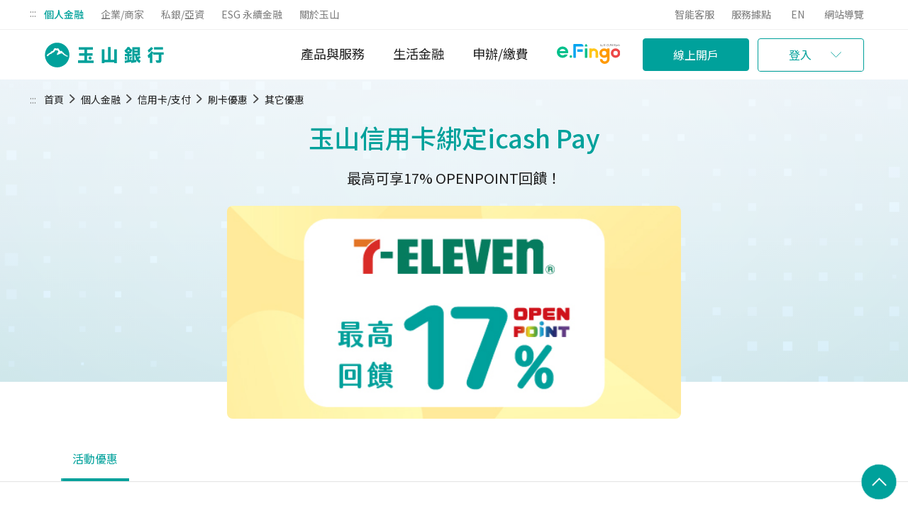

--- FILE ---
content_type: text/html; charset=utf-8
request_url: https://www.esunbank.com/zh-tw/personal/credit-card/discount/shopinfo?sno=8023
body_size: 30014
content:

<!DOCTYPE html>
<html lang="zh-Hant-TW">
<head>
    <meta charset="UTF-8">
    <meta http-equiv="X-UA-Compatible" content="IE=edge">
    <meta name="viewport" content="width=device-width, initial-scale=1.0">
    <link rel="shortcut icon" href="/bank/rwd/images/esun.ico">
    <link rel="bookmark" href="/bank/rwd/images/esun.ico">
    <script type="text/javascript" nonce="da596333238042069913925d12a8b705">
        var digitalData = {
            site: 'esunbank-zh-tw',
            page: {
                pageInfo: {
                    pageID: '{5A9A541E-4BFA-4370-A903-86BFFB837343}',
                    language: 'zh-TW',
                    NonceValue:'da596333238042069913925d12a8b705'
                }
            },
            cultureInfo: {
                english: 'en'
            },
        };
    </script>
    

    <title>玉山信用卡綁定icash Pay 最高可享17% OPENPOINT回饋！ - 玉山銀行</title>
    <meta name="description" content="綁定玉山卡至7-ELEVEN消費最高享10%回饋活動期間：2026/1/1~2026/6/30活動內容：使用icashPay綁定玉山信用卡，至7-ELEVEN實體門市消費單筆滿150元(含)以上，享加碼10%OPENPOINT點數回饋，每一">
    <meta property="og:title" content="玉山信用卡綁定icash Pay 最高可享17% OPENPOINT回饋！">
    <meta property="og:description" content="綁定玉山卡至7-ELEVEN消費最高享10%回饋活動期間：2026/1/1~2026/6/30活動內容：使用icashPay綁定玉山信用卡，至7-ELEVEN實體門市消費單筆滿150元(含)以上，享加碼10%OPENPOINT點數回饋，每一">
    <meta property="og:url" content="https://www.esunbank.com/zh-tw/personal/credit-card/discount/shopInfo?sno=8023">
    <link rel="canonical" href="https://www.esunbank.com/zh-tw/personal/credit-card/discount/shopInfo?sno=8023">
    <link rel="alternate" hreflang="zh-TW" href="https://www.esunbank.com/zh-tw/personal/credit-card/discount/shopInfo?sno=8023">
    <link rel="alternate" hreflang="x-default" href="https://www.esunbank.com/zh-tw/personal/credit-card/discount/shopInfo?sno=8023">
    <link rel="apple-touch-icon" sizes="180x180" href="/zh-tw/-/media/New-ESUNBANK/icon/apple-touch-icon/esun-icon.png">
    <link type="text/css" rel="stylesheet" href="/bank/rwd/css/base.css?v=20">
<link type="text/css" rel="stylesheet" href="/bank/rwd/css/loading.css?v=20">

    <script nonce="da596333238042069913925d12a8b705">
document.addEventListener('DOMContentLoaded', function () {
digitalData.pageInstanceID = 'prod';
});
</script>
<script nonce="da596333238042069913925d12a8b705">
document.addEventListener('DOMContentLoaded', function () {
$('.bullets').removeAttr('class').attr('class','greenBulletList');
$('.midBtn').removeAttr('class').attr('class','btnLine color-primary').removeAttr('style');
});
</script>

    <link href="/bank/rwd/css/_listStyle.css?v=20" rel="stylesheet">
<style type="text/css" nonce="da596333238042069913925d12a8b705">
.l-megaMenu .l-megaMain .l-megaL1 .l-megaL1__wrap .l-megaL1__list>li.l-megaL1__link--efingo a {
    z-index: 3;
    position: relative;
}
</style>
<style type="text/css" nonce="da596333238042069913925d12a8b705">
.l-goBackBtn p {
    font-size: 15px !important;
    color: #595959 !important;
}
.l-goBackBtn img {
    width: 7px !important;
    margin-right: 2px !important;
}
.l-cardDiscountContent .container .btnLine span {
    color: #00a19b !important;
    border-bottom: none !important;
}
div[id="1"] a {
    color: #00a19b !important;
    border-bottom: solid 1px #00a19b !important;
    -webkit-transition: 0.5s !important;
    transition: 0.5s !important;
    cursor: pointer !important;
    text-decoration: none !important;
}
div[id="1"] a span {
    color: #00a19b !important;
    border-bottom: solid 1px #00a19b !important;
    -webkit-transition: 0.5s !important;
    transition: 0.5s !important;
    cursor: pointer !important;
    text-decoration: none !important;
}
div[id="2"] a {
    color: #00a19b !important;
    border-bottom: solid 1px #00a19b !important;
    -webkit-transition: 0.5s !important;
    transition: 0.5s !important;
    cursor: pointer !important;
    text-decoration: none !important;
}
div[id="2"] a span {
    color: #00a19b !important;
    border-bottom: solid 1px #00a19b !important;
    -webkit-transition: 0.5s !important;
    transition: 0.5s !important;
    cursor: pointer !important;
    text-decoration: none !important;
}
div[id="3"] a {
    color: #00a19b !important;
    border-bottom: solid 1px #00a19b !important;
    -webkit-transition: 0.5s !important;
    transition: 0.5s !important;
    cursor: pointer !important;
    text-decoration: none !important;
}
div[id="3"] a span {
    color: #00a19b !important;
    border-bottom: solid 1px #00a19b !important;
    -webkit-transition: 0.5s !important;
    transition: 0.5s !important;
    cursor: pointer !important;
    text-decoration: none !important;
}
div[id="active"] a {
    color: #00a19b !important;
    border-bottom: solid 1px #00a19b !important;
    -webkit-transition: 0.5s !important;
    transition: 0.5s !important;
    cursor: pointer !important;
    text-decoration: none !important;
}
div[id="active"] a span {
    color: #00a19b !important;
    border-bottom: solid 1px #00a19b !important;
    -webkit-transition: 0.5s !important;
    transition: 0.5s !important;
    cursor: pointer !important;
    text-decoration: none !important;
}
</style>
<link href="/bank/rwd/css/_titleContent.css?v=20" rel="stylesheet">

    <!-- Google Tag Manager -->
<script nonce="da596333238042069913925d12a8b705">(function(w,d,s,l,i){w[l]=w[l]||[];w[l].push({'gtm.start':
new Date().getTime(),event:'gtm.js'});var f=d.getElementsByTagName(s)[0],
j=d.createElement(s),dl=l!='dataLayer'?'&l='+l:'';j.async=true;j.src=
'https://www.googletagmanager.com/gtm.js?id='+i+dl;f.parentNode.insertBefore(j,f);
})(window,document,'script','dataLayer','GTM-5LLQXL');</script>
<!-- End Google Tag Manager -->

    
    <noscript>
        <div class="text-center" data-nosnippet="" style="position: fixed; z-index: 2147483647; left: 0; right: 0; top: 0; text-align: center; background-color: rgba(255, 255, 255, 0.8); width: 100vw;">
            <p style="color: #E66900; margin: 0; padding: 20px; ">您的瀏覽器不支援JavaScript功能，若網頁功能無法正常使用時，請開啟瀏覽器JavaScript狀態。</p>
        </div>
    </noscript>
</head>
<body>
    <!-- Google Tag Manager (noscript) -->
<noscript><iframe src="https://www.googletagmanager.com/ns.html?id=GTM-5LLQXL" height="0" width="0" style="display:none;visibility:hidden" title="gtm"></iframe></noscript>
<!-- End Google Tag Manager (noscript) -->
<script nonce="da596333238042069913925d12a8b705">
//20240606 臨時修正服務據點click event於Firefox碰到的問題
window.addEventListener("load", function () {
     //註冊手機導航 google map url
     $(document).off('click', '[js-open-app]');
     $(document).on('click', '[js-open-app]', function () {                       
         workaround(this, Config.Point);
     });
});
</script>

    <!-- Loading 載入動畫 -->
    <div class="loading" data-nosnippet="">
        <img class="loading__icon" src="/bank/rwd/images/loading-icon.gif" alt="loading" loading="lazy">
        <span>讀取中</span>
    </div>
    
<style type="text/css" nonce="da596333238042069913925d12a8b705">
    @media (min-width: 1200px) {
/* 調整menu */
    /* 調整menu link高度 */
    .l-megaMenu .l-megaMain .l-megaL1 .l-megaL1__wrap .l-megaL1__list > li .l-megaL1__item .l-megaL2 .l-megaL2__main .l-megaL2__list > li .l-megaL3 .l-megaL3__main .l-megaL3__list {
        max-height: 20rem !important;
    }
    /* 產品與服務服務(1) > 貸款(3) > 右(2) */
    .l-megaMenu .l-megaMain .l-megaL1 .l-megaL1__wrap .l-megaL1__list > li:nth-child(1) .l-megaL1__item .l-megaL2 .l-megaL2__main > ul.l-megaL2__list > li:nth-child(3) .l-megaL3 .l-megaL3__main:nth-child(2) ul.l-megaL3__list li {
        width: 165px;
    }
    /* 產品與服務服務(1) > 信託(5) > 左(1) */
    .l-megaMenu .l-megaMain .l-megaL1 .l-megaL1__wrap .l-megaL1__list > li:nth-child(1) .l-megaL1__item .l-megaL2 .l-megaL2__main > ul.l-megaL2__list > li:nth-child(5) .l-megaL3 .l-megaL3__main:nth-child(1) ul.l-megaL3__list li {
        width: 165px;
    }
    /* 產品與服務服務(1) > 保險(6) > 左(1) */
    .l-megaMenu .l-megaMain .l-megaL1 .l-megaL1__wrap .l-megaL1__list > li:nth-child(1) .l-megaL1__item .l-megaL2 .l-megaL2__main > ul.l-megaL2__list > li:nth-child(6) .l-megaL3 .l-megaL3__main:nth-child(1) ul.l-megaL3__list li {
        width: 165px;
    }
    /* 調整生活金融menu */
    .l-megaL2__noInclude li {
        text-align: center;
    }
    .l-megaMenu .l-megaMain .l-megaL1 .l-megaL1__wrap .l-megaL1__list >  li:nth-child(2) .l-megaL1__item .l-megaL2.l-megaL2__noInclude {
        width: 8rem;
        margin-left: -4rem;
    }
    /* 產品與服務服務(1) > 財富管理(4) > 右(1) */
    .l-megaMenu .l-megaMain .l-megaL1 .l-megaL1__wrap .l-megaL1__list > li:nth-child(1) .l-megaL1__item .l-megaL2 .l-megaL2__main > ul.l-megaL2__list > li:nth-child(4) .l-megaL3 .l-megaL3__main:nth-child(2) ul.l-megaL3__list li {
        width: 165px;
    }
    /* 調整申辦繳費menu */
    .l-megaMenu .l-megaMain .l-megaL1 .l-megaL1__wrap .l-megaL1__list > li:nth-child(3) .l-megaL1__item .l-megaL2.l-megaL2__noInclude {
        width: 10rem;
        margin-left: -5rem;
    }
}
@media (max-width: 768px) {
/* 調整KV Banner底色 */
.l-kvbanner.color-primary .l-kvbanner__wrap--contentLeft {
    background-color: #f4f8fa;
}
.l-kvbanner span {
    color: #00a19b;
}
.l-kvbanner__wrap--content .l-kvbanner__wrap--contentLeft p {
    color: #1c1c1c;
}
.l-kvbanner.color-primary .btnLine {
    color: #fff;
}
.l-kvbanner__wrap--content .l-kvbanner__wrap--contentLeft .btnLine {
    background-color: #00a19b;
}
}
/* 調整小版字型不一*/
 .l-cardService h3 {
        font-size:1.25rem
    }
/* 調整login menu線上開戶*/
#l-hearder > div.l-hearder__right a[href="https://www.esunbank.com.tw/s/IntegratedApply/Login?ven=personal-login-menu"] {
    background: #00a19b;
    color: #fff;
}
</style>

<!-- L1_Menu -->
<div class="l-headMenu d-flex justify-content-between hide-component" data-type="comp" data-comp-name="_headMenu" data-nosnippet="">
    <div class="l-headMenu__left" data-nosnippet="">
        <a accesskey="U" href="#accesskey-U" id="accesskey-U" target="_self" title="上方功能區塊">:::</a>
<a class="active textLink" title="前往個人金融" href="/zh-tw/personal">個人金融</a><a class="textLink" title="前往企業/商家" href="/zh-tw/business/corporate">企業/商家</a><a class="textLink" title="前往私銀/亞資" href="/zh-tw/private-bank">私銀/亞資</a><a class="textLink" title="前往ESG 永續金融" href="/zh-tw/esg">ESG 永續金融</a><a class="textLink" title="前往關於玉山" href="/zh-tw/about">關於玉山</a>    </div>
    <div class="l-headMenu__right" data-nosnippet="">
<a class="textLink" title="前往智能客服" href="https://robot.esunbank.com.tw/?eservice=ehome&amp;qaCategory=general">智能客服</a><a class="textLink" title="前往服務據點" href="/zh-tw/about/locations/branch">服務據點</a>                <a class="textLink" title="前往EN" href="https://www.esunbank.com/en/personal" target="">EN</a>
<a class="textLink" title="前往網站導覽" href="/zh-tw/sitemap">網站導覽</a>    </div>
</div>

<!-- Mega Menu -->
<header id="l-hearder" class="l-hearder _header - HeaderTagAttributes d-flex justify-content-between hide-component" data-type="comp" data-comp-name="_header-2.0">
    <div class="l-hearder__left d-flex align-items-center" data-nosnippet="">
        <div class="l-hearder__burger" data-nosnippet="">
            <div class="l-hearder__burger--top" data-nosnippet=""></div>
            <div class="l-hearder__burger--middle" data-nosnippet=""></div>
            <div class="l-hearder__burger--bottom" data-nosnippet=""></div>
        </div>
<a title="前往玉山銀行官方網站" href="/zh-tw/personal"><p class="l-hearder__logo d-flex">玉山銀行官方網站</p></a>
    </div>
    <div class="l-hearder__right" data-nosnippet="">
        <section class="l-megaMenu">
            <div class="l-megaMain">
                <div class="l-megaL0 d-flex justify-content-around">
                    <!--M版Menu Head-->
                        <div class="l-megaL0__item d-flex active">
                            <a title="前往個人金融" href="/zh-tw/personal">
                            個人金融
                            </a>
                            
                        </div>
                        <div class="l-megaL0__item d-flex ">
                            <a title="前往企業/商家" href="/zh-tw/business/corporate">
                            企業/商家
                            </a>
                            
                        </div>
                        <div class="l-megaL0__item d-flex ">
                            <a title="前往私銀/亞資" href="/zh-tw/private-bank">
                            私銀/亞資
                            </a>
                            
                        </div>
                        <div class="l-megaL0__item d-flex ">
                            <a title="前往ESG 永續金融" href="/zh-tw/esg">
                            ESG 永續金融
                            </a>
                            
                        </div>
                </div>
                <!--PC版大選單-->
                <nav class="l-megaL1">
                    <div class="l-megaL1__wrap">
                        <ul class="l-megaL1__list">
                            <!-- L2_Menu -->
                                    <li>
                                        <div class="d-flex flex-column l-megaL1__item l-megaL1__include activeM">
                                            <a tabindex="0" title="前往產品與服務" class="d-flex">
                                            產品與服務
                                            </a>
                                            
                                                <!-- 大選單Menu樣式 -->
                                                <div class="l-megaL2 l-megaL2__include l-megaL2--col4">
                                                    <div class="l-megaL2__main">
                                                        <ul class="l-megaL2__list l-megaL2__list--item7 d-flex flex-column">
                                                            <!-- L3_Menu -->
                                                                <li>
                                                                    <a href="/zh-tw/personal/deposit" tabindex="0" title="前往存匯" class="d-flex active">
                                                                    存匯
                                                                    </a>
                                                                    
                                                                    <div class="l-megaL3 active">
                                                                        <!-- L4_Menu -->
                                                                            <div class="l-megaL3__main">
<a class="d-flex" title="前往產品/服務介紹">產品/服務介紹</a>                                                                                <ul class="l-megaL3__list d-flex flex-wrap flex-column">
                                                                                    <!-- L5_Menu -->
                                                                                        <li>
                                                                                            <a class="d-flex textLink" title="前往存匯首頁" href="/zh-tw/personal/deposit">
                                                                                            存匯首頁
                                                                                            </a>
                                                                                            
                                                                                        </li>
                                                                                        <li>
                                                                                            <a href="https://event.esunbank.com.tw/mkt/OpenAccount/marketing/index.html" rel="noopener noreferrer" title="前往數位帳戶另開新視窗" class="d-flex textLink" target="_blank">
                                                                                            數位帳戶
                                                                                            </a>
                                                                                            
                                                                                        </li>
                                                                                        <li>
                                                                                            <a class="d-flex textLink" title="前往臺幣服務" href="/zh-tw/personal/deposit/twd-service">
                                                                                            臺幣服務
                                                                                            </a>
                                                                                            
                                                                                        </li>
                                                                                        <li>
                                                                                            <a class="d-flex textLink" title="前往外幣服務" href="/zh-tw/personal/deposit/foreign-service">
                                                                                            外幣服務
                                                                                            </a>
                                                                                            
                                                                                        </li>
                                                                                        <li>
                                                                                            <a class="d-flex textLink" title="前往外幣優惠" href="/zh-tw/personal/deposit/deposit-event">
                                                                                            外幣優惠
                                                                                            </a>
                                                                                            
                                                                                        </li>
                                                                                        <li>
                                                                                            <a class="d-flex textLink" title="前往ATM服務" href="/zh-tw/personal/deposit/atm-service">
                                                                                            ATM服務
                                                                                            </a>
                                                                                            
                                                                                        </li>
                                                                                        <li>
                                                                                            <a class="d-flex textLink" title="前往保管箱服務" href="/zh-tw/personal/deposit/safe-deposit-box">
                                                                                            保管箱服務
                                                                                            </a>
                                                                                            
                                                                                        </li>
                                                                                </ul>
                                                                            </div>
                                                                            <div class="l-megaL3__main">
<a class="d-flex" title="前往線上申辦/查詢">線上申辦/查詢</a>                                                                                <ul class="l-megaL3__list d-flex flex-wrap flex-column">
                                                                                    <!-- L5_Menu -->
                                                                                        <li>
                                                                                            <a href="https://www.esunbank.com.tw/s/IntegratedApply/Login?ven=deposit_menu" rel="noopener noreferrer" title="前往線上開立數位帳戶另開新視窗" class="d-flex textLink" target="_blank">
                                                                                            線上開立數位帳戶
                                                                                            </a>
                                                                                            
                                                                                        </li>
                                                                                        <li>
                                                                                            <a class="d-flex textLink" title="前往ATM據點查詢" href="/zh-tw/about/locations/atm">
                                                                                            ATM據點查詢
                                                                                            </a>
                                                                                            
                                                                                        </li>
                                                                                        <li>
                                                                                            <a class="d-flex textLink" title="前往台外幣利率查詢" href="/zh-tw/personal/deposit/rate">
                                                                                            台外幣利率查詢
                                                                                            </a>
                                                                                            
                                                                                        </li>
                                                                                        <li>
                                                                                            <a class="d-flex textLink" title="前往匯率查詢" href="/zh-tw/personal/deposit/rate/forex/foreign-exchange-rates">
                                                                                            匯率查詢
                                                                                            </a>
                                                                                            
                                                                                        </li>
                                                                                        <li>
                                                                                            <a class="d-flex textLink" title="前往匯率換算" href="/zh-tw/personal/deposit/rate/forex/currency-converter">
                                                                                            匯率換算
                                                                                            </a>
                                                                                            
                                                                                        </li>
                                                                                        <li>
                                                                                            <a class="d-flex textLink" title="前往線上票信查詢" href="/zh-tw/personal/deposit/check-deposits">
                                                                                            線上票信查詢
                                                                                            </a>
                                                                                            
                                                                                        </li>
                                                                                        <li>
                                                                                            <a href="https://www.esunbank.com.tw/s/OnlineService" rel="noopener noreferrer" title="前往基本資料更新另開新視窗" class="d-flex textLink" target="_blank">
                                                                                            基本資料更新
                                                                                            </a>
                                                                                            
                                                                                        </li>
                                                                                        <li>
                                                                                            <a href="https://easyfee.esunbank.com.tw/index.action" rel="noopener noreferrer" title="前往全方位代收網另開新視窗" class="d-flex textLink" target="_blank">
                                                                                            全方位代收網
                                                                                            </a>
                                                                                            
                                                                                        </li>
                                                                                        <li>
                                                                                            <a class="d-flex textLink" title="前往IXML憑證" href="/zh-tw/personal/deposit/foreign-service/collateralize">
                                                                                            IXML憑證
                                                                                            </a>
                                                                                            
                                                                                        </li>
                                                                                        <li>
                                                                                            <a href="https://ibranch.esunbank.com.tw/reserve/ " rel="noopener noreferrer" title="前往預填表單另開新視窗" class="d-flex textLink" target="_blank">
                                                                                            預填表單
                                                                                            </a>
                                                                                            
                                                                                        </li>
                                                                                        <li>
                                                                                            <a href="https://ibranch.esunbank.com.tw/takeNumber/" rel="noopener noreferrer" title="前往線上取號另開新視窗" class="d-flex textLink" target="_blank">
                                                                                            線上取號
                                                                                            </a>
                                                                                            
                                                                                        </li>
                                                                                </ul>
                                                                            </div>
                                                                    </div>
                                                                </li>
                                                                <li>
                                                                    <a href="/zh-tw/personal/credit-card" tabindex="0" title="前往信用卡" class="d-flex ">
                                                                    信用卡
                                                                    </a>
                                                                    
                                                                    <div class="l-megaL3 ">
                                                                        <!-- L4_Menu -->
                                                                            <div class="l-megaL3__main">
<a class="d-flex" title="前往產品/服務介紹">產品/服務介紹</a>                                                                                <ul class="l-megaL3__list d-flex flex-wrap flex-column">
                                                                                    <!-- L5_Menu -->
                                                                                        <li>
                                                                                            <a class="d-flex textLink" title="前往信用卡首頁" href="/zh-tw/personal/credit-card">
                                                                                            信用卡首頁
                                                                                            </a>
                                                                                            
                                                                                        </li>
                                                                                        <li>
                                                                                            <a class="d-flex textLink" title="前往信用卡介紹" href="/zh-tw/personal/credit-card/intro">
                                                                                            信用卡介紹
                                                                                            </a>
                                                                                            
                                                                                        </li>
                                                                                        <li>
                                                                                            <a class="d-flex textLink" title="前往簽帳金融卡" href="/zh-tw/personal/credit-card/intro#6">
                                                                                            簽帳金融卡
                                                                                            </a>
                                                                                            
                                                                                        </li>
                                                                                        <li>
                                                                                            <a class="d-flex textLink" title="前往全球企業卡" href="/zh-tw/personal/credit-card/intro#7">
                                                                                            全球企業卡
                                                                                            </a>
                                                                                            
                                                                                        </li>
                                                                                        <li>
                                                                                            <a class="d-flex textLink" title="前往玉山電子支付" href="/zh-tw/personal/credit-card/payment/e_pay">
                                                                                            玉山電子支付
                                                                                            </a>
                                                                                            
                                                                                        </li>
                                                                                        <li>
                                                                                            <a href="https://event.esunbank.com.tw/credit/1121101esg_c/index.html" rel="noopener noreferrer" title="前往支付碳帳戶另開新視窗" class="d-flex textLink" target="_blank">
                                                                                            支付碳帳戶
                                                                                            </a>
                                                                                            
                                                                                        </li>
                                                                                        <li>
                                                                                            <a class="d-flex textLink" title="前往信用卡理財" href="/zh-tw/personal/credit-card/loan/finance">
                                                                                            信用卡理財
                                                                                            </a>
                                                                                            
                                                                                        </li>
                                                                                        <li>
                                                                                            <a class="d-flex textLink" title="前往刷卡優惠" href="/zh-tw/personal/credit-card/discount/shops">
                                                                                            刷卡優惠
                                                                                            </a>
                                                                                            
                                                                                        </li>
                                                                                        <li>
                                                                                            <a class="d-flex textLink" title="前往活動登錄" href="https://card.esunbank.com.tw/EsunCreditweb/txnservice/identify?PRJCD=ALLACTIV#b">
                                                                                            活動登錄
                                                                                            </a>
                                                                                            
                                                                                        </li>
                                                                                        <li>
                                                                                            <a class="d-flex textLink" title="前往點數專區" href="https://rewards.esunbank.com.tw/reward/">
                                                                                            點數專區
                                                                                            </a>
                                                                                            
                                                                                        </li>
                                                                                        <li>
                                                                                            <a class="d-flex textLink" title="前往國民旅遊卡專區" href="/zh-tw/personal/credit-card/intro/travel-card/traveler-card">
                                                                                            國民旅遊卡專區
                                                                                            </a>
                                                                                            
                                                                                        </li>
                                                                                        <li>
                                                                                            <a class="d-flex textLink" title="前往理債關懷專區" href="https://www.esunbank.com/zh-tw/personal/credit-card/debtmanagement-area">
                                                                                            理債關懷專區
                                                                                            </a>
                                                                                            
                                                                                        </li>
                                                                                </ul>
                                                                            </div>
                                                                            <div class="l-megaL3__main">
<a class="d-flex" title="前往更多服務">更多服務</a>                                                                                <ul class="l-megaL3__list d-flex flex-wrap flex-column">
                                                                                    <!-- L5_Menu -->
                                                                                        <li>
                                                                                            <a class="d-flex textLink" title="前往信用卡申辦" href="/zh-tw/personal/credit-card/tools/do">
                                                                                            信用卡申辦
                                                                                            </a>
                                                                                            
                                                                                        </li>
                                                                                        <li>
                                                                                            <a class="d-flex textLink" title="前往辦卡進度查詢/補件" href="/zh-tw/personal/credit-card/tools/mark_up">
                                                                                            辦卡進度查詢/補件
                                                                                            </a>
                                                                                            
                                                                                        </li>
                                                                                        <li>
                                                                                            <a class="d-flex textLink" title="前往掛失/補發/開卡" href="/zh-tw/personal/credit-card/tools/open">
                                                                                            掛失/補發/開卡
                                                                                            </a>
                                                                                            
                                                                                        </li>
                                                                                        <li>
                                                                                            <a class="d-flex textLink" title="前往額度調整申請/補件" href="/zh-tw/personal/credit-card/tools/adjustment">
                                                                                            額度調整申請/補件
                                                                                            </a>
                                                                                            
                                                                                        </li>
                                                                                        <li>
                                                                                            <a class="d-flex textLink" title="前往卡友權益/服務" href="/zh-tw/personal/credit-card/benefit">
                                                                                            卡友權益/服務
                                                                                            </a>
                                                                                            
                                                                                        </li>
                                                                                        <li>
                                                                                            <a class="d-flex textLink" title="前往帳戶自動扣繳卡費" href="/zh-tw/personal/credit-card/tools/apply/auco">
                                                                                            帳戶自動扣繳卡費
                                                                                            </a>
                                                                                            
                                                                                        </li>
                                                                                        <li>
                                                                                            <a class="d-flex textLink" title="前往帳單e化申請" href="/zh-tw/personal/credit-card/tools/apply/electronicbill">
                                                                                            帳單e化申請
                                                                                            </a>
                                                                                            
                                                                                        </li>
                                                                                        <li>
                                                                                            <a class="d-flex textLink" title="前往各項服務申請" href="/zh-tw/personal/credit-card/tools">
                                                                                            各項服務申請
                                                                                            </a>
                                                                                            
                                                                                        </li>
                                                                                </ul>
                                                                            </div>
                                                                    </div>
                                                                </li>
                                                                <li>
                                                                    <a href="/zh-tw/personal/loan" tabindex="0" title="前往貸款" class="d-flex ">
                                                                    貸款
                                                                    </a>
                                                                    
                                                                    <div class="l-megaL3 ">
                                                                        <!-- L4_Menu -->
                                                                            <div class="l-megaL3__main">
<a class="d-flex" title="前往產品/服務介紹">產品/服務介紹</a>                                                                                <ul class="l-megaL3__list d-flex flex-wrap flex-column">
                                                                                    <!-- L5_Menu -->
                                                                                        <li>
                                                                                            <a class="d-flex textLink" title="前往貸款首頁" href="/zh-tw/personal/loan">
                                                                                            貸款首頁
                                                                                            </a>
                                                                                            
                                                                                        </li>
                                                                                        <li>
                                                                                            <a href="https://event.esunbank.com.tw/mkt/loan/DG/index.html?newweb" rel="noopener noreferrer" title="前往信貸最新優惠另開新視窗" class="d-flex textLink" target="_blank">
                                                                                            信貸最新優惠
                                                                                            </a>
                                                                                            
                                                                                        </li>
                                                                                        <li>
                                                                                            <a class="d-flex textLink" title="前往個人信貸" href="/zh-tw/personal/loan/personal">
                                                                                            個人信貸
                                                                                            </a>
                                                                                            
                                                                                        </li>
                                                                                        <li>
                                                                                            <a class="d-flex textLink" title="前往房屋貸款" href="/zh-tw/personal/loan/house">
                                                                                            房屋貸款
                                                                                            </a>
                                                                                            
                                                                                        </li>
                                                                                        <li>
                                                                                            <a class="d-flex textLink" title="前往所有專案貸款" href="/zh-tw/personal/loan/other">
                                                                                            所有專案貸款
                                                                                            </a>
                                                                                            
                                                                                        </li>
                                                                                        <li>
                                                                                            <a class="d-flex textLink" title="前往卡友專屬貸款" href="/zh-tw/personal/credit-card/loan/card-loan_smart">
                                                                                            卡友專屬貸款
                                                                                            </a>
                                                                                            
                                                                                        </li>
                                                                                        <li>
                                                                                            <a class="d-flex textLink" title="前往循環貸" href="/zh-tw/personal/credit-card/loan/card-loan_fast">
                                                                                            循環貸
                                                                                            </a>
                                                                                            
                                                                                        </li>
                                                                                        <li>
                                                                                            <a class="d-flex textLink" title="前往個人紓困緩繳方案" href="/zh-tw/personal/loan/other/bailout-payment">
                                                                                            個人紓困緩繳方案
                                                                                            </a>
                                                                                            
                                                                                        </li>
                                                                                        <li>
                                                                                            <a class="d-flex textLink" title="前往理債關懷專區" href="https://www.esunbank.com/zh-tw/personal/loan/other/debtmanagement-area">
                                                                                            理債關懷專區
                                                                                            </a>
                                                                                            
                                                                                        </li>
                                                                                        <li>
                                                                                            <a class="d-flex textLink" title="前往友善貸款專區" href="https://event.esunbank.com.tw/credit/esg-loan/index.html">
                                                                                            友善貸款專區
                                                                                            </a>
                                                                                            
                                                                                        </li>
                                                                                </ul>
                                                                            </div>
                                                                            <div class="l-megaL3__main">
<a class="d-flex" title="前往線上申辦/查詢">線上申辦/查詢</a>                                                                                <ul class="l-megaL3__list d-flex flex-wrap flex-column">
                                                                                    <!-- L5_Menu -->
                                                                                        <li>
                                                                                            <a class="d-flex textLink" title="前往貸款試算" href="/zh-tw/personal/loan/tools/info">
                                                                                            貸款試算
                                                                                            </a>
                                                                                            
                                                                                        </li>
                                                                                        <li>
                                                                                            <a href="https://www.esunbank.com.tw/s/IntegratedApply/?MKP=eyJNS0RQVCI6IkM4MTAiLCJNS0VJRCI6Ijk5OTk5IiwiTUtQUk4iOiJQMDAwMDA1MSIsIk1LUEpOIjoiSjAwMDA1MDciLCJNS1BJRCI6bnVsbH0%3d&amp;pdp=eyJQYXNzUHJvZHVjdENob29zZSI6ImZhbHNlIiwiUHJvZHVjdCI6IjIiLCJQQVN1YlByb2R1Y3QiOiIxIn0%3D" rel="noopener noreferrer" title="前往信貸線上申請另開新視窗" class="d-flex textLink" target="_blank">
                                                                                            信貸線上申請
                                                                                            </a>
                                                                                            
                                                                                        </li>
                                                                                        <li>
                                                                                            <a href="https://www.esunbank.com.tw/s/IntegratedApply?pdp=eyJQYXNzUHJvZHVjdENob29zZSI6ImZhbHNlIiwiUHJvZHVjdCI6IjEiLCJIQVN1YlByb2R1Y3QiOiJITyJ9" rel="noopener noreferrer" title="前往房貸線上申請另開新視窗" class="d-flex textLink" target="_blank">
                                                                                            房貸線上申請
                                                                                            </a>
                                                                                            
                                                                                        </li>
                                                                                        <li>
                                                                                            <a href="https://www.esunbank.com.tw/s/IntegratedApply?pdp=eyJQYXNzUHJvZHVjdENob29zZSI6ImZhbHNlIiwiUHJvZHVjdCI6IjEiLCJIQVN1YlByb2R1Y3QiOiJHTyJ9" rel="noopener noreferrer" title="前往二順位線上申請另開新視窗" class="d-flex textLink" target="_blank">
                                                                                            二順位線上申請
                                                                                            </a>
                                                                                            
                                                                                        </li>
                                                                                        <li>
                                                                                            <a href="https://www.esunbank.com.tw/s/HouseLoan/Registration" rel="noopener noreferrer" title="前往房貸額度利率評估另開新視窗" class="d-flex textLink" target="_blank">
                                                                                            房貸額度利率評估
                                                                                            </a>
                                                                                            
                                                                                        </li>
                                                                                        <li>
                                                                                            <a href="https://www.esunbank.com.tw/s/HouseLoan/Registration?service=1" rel="noopener noreferrer" title="前往智能房屋價值試算另開新視窗" class="d-flex textLink" target="_blank">
                                                                                            智能房屋價值試算
                                                                                            </a>
                                                                                            
                                                                                        </li>
                                                                                        <li>
                                                                                            <a href="https://www.esunbank.com.tw/s/personalloanverification/" rel="noopener noreferrer" title="前往貸款線上簽約另開新視窗" class="d-flex textLink" target="_blank">
                                                                                            貸款線上簽約
                                                                                            </a>
                                                                                            
                                                                                        </li>
                                                                                        <li>
                                                                                            <a href="https://www.esunbank.com.tw/s/InquireAndUpload/Auth/OTPAuth" rel="noopener noreferrer" title="前往查詢/補件/調閱平台另開新視窗" class="d-flex textLink" target="_blank">
                                                                                            查詢/補件/調閱平台
                                                                                            </a>
                                                                                            
                                                                                        </li>
                                                                                        <li>
                                                                                            <a href="https://www.esunbank.com.tw/s/OnlineService/LoanModificationApply/Login" rel="noopener noreferrer" title="前往契約變更線上申請另開新視窗" class="d-flex textLink" target="_blank">
                                                                                            契約變更線上申請
                                                                                            </a>
                                                                                            
                                                                                        </li>
                                                                                        <li>
                                                                                            <a href="https://www.esunbank.com.tw/s/OnlineService/MortgageCancelApply/Login" rel="noopener noreferrer" title="前往房屋抵押權塗銷線上申請另開新視窗" class="d-flex textLink" target="_blank">
                                                                                            房屋抵押權塗銷線上申請
                                                                                            </a>
                                                                                            
                                                                                        </li>
                                                                                </ul>
                                                                            </div>
                                                                    </div>
                                                                </li>
                                                                <li>
                                                                    <a href="https://wealth.esunbank.com/zh-tw/" tabindex="0" title="前往財富管理" class="d-flex ">
                                                                    財富管理
                                                                    </a>
                                                                    
                                                                    <div class="l-megaL3 ">
                                                                        <!-- L4_Menu -->
                                                                            <div class="l-megaL3__main">
<a class="d-flex" title="前往產品/服務介紹">產品/服務介紹</a>                                                                                <ul class="l-megaL3__list d-flex flex-wrap flex-column">
                                                                                    <!-- L5_Menu -->
                                                                                        <li>
                                                                                            <a class="d-flex textLink" title="前往財富管理首頁" href="https://wealth.esunbank.com/zh-tw/">
                                                                                            財富管理首頁
                                                                                            </a>
                                                                                            
                                                                                        </li>
                                                                                        <li>
                                                                                            <a class="d-flex textLink" title="前往貴賓理財" href="https://wealth.esunbank.com/zh-tw/vvip">
                                                                                            貴賓理財
                                                                                            </a>
                                                                                            
                                                                                        </li>
                                                                                        <li>
                                                                                            <a class="d-flex textLink" title="前往共同基金" href="https://wealth.esunbank.com/zh-tw/fund">
                                                                                            共同基金
                                                                                            </a>
                                                                                            
                                                                                        </li>
                                                                                        <li>
                                                                                            <a class="d-flex textLink" title="前往海外ETF" href="https://wealth.esunbank.com/zh-tw/etf">
                                                                                            海外ETF
                                                                                            </a>
                                                                                            
                                                                                        </li>
                                                                                        <li>
                                                                                            <a class="d-flex textLink" title="前往海外股票" href="https://wealth.esunbank.com/zh-tw/stock">
                                                                                            海外股票
                                                                                            </a>
                                                                                            
                                                                                        </li>
                                                                                        <li>
                                                                                            <a class="d-flex textLink" title="前往海外債券" href="https://wealth.esunbank.com/zh-tw/offshore-bond">
                                                                                            海外債券
                                                                                            </a>
                                                                                            
                                                                                        </li>
                                                                                        <li>
                                                                                            <a class="d-flex textLink" title="前往結構型商品" href="https://wealth.esunbank.com/zh-tw/structure">
                                                                                            結構型商品
                                                                                            </a>
                                                                                            
                                                                                        </li>
                                                                                        <li>
                                                                                            <a class="d-flex textLink" title="前往黃金存摺" href="https://wealth.esunbank.com/zh-tw/gold">
                                                                                            黃金存摺
                                                                                            </a>
                                                                                            
                                                                                        </li>
                                                                                </ul>
                                                                            </div>
                                                                            <div class="l-megaL3__main">
<a class="d-flex" title="前往更多服務">更多服務</a>                                                                                <ul class="l-megaL3__list d-flex flex-wrap flex-column">
                                                                                    <!-- L5_Menu -->
                                                                                        <li>
                                                                                            <a class="d-flex textLink" title="前往玉山投研觀點" href="/zh-tw/article/market">
                                                                                            玉山投研觀點
                                                                                            </a>
                                                                                            
                                                                                        </li>
                                                                                        <li>
                                                                                            <a class="d-flex textLink" title="前往理財快易通" href="https://event.esunbank.com.tw/mkt/wealth/wealthmanagementexpress/index.html">
                                                                                            理財快易通
                                                                                            </a>
                                                                                            
                                                                                        </li>
                                                                                        <li>
                                                                                            <a class="d-flex textLink" title="前往我的觀察清單" href="https://wealth.esunbank.com/zh-tw/fund/watchlist">
                                                                                            我的觀察清單
                                                                                            </a>
                                                                                            
                                                                                        </li>
                                                                                </ul>
                                                                            </div>
                                                                    </div>
                                                                </li>
                                                                <li>
                                                                    <a href="/zh-tw/personal/trust" tabindex="0" title="前往信託" class="d-flex ">
                                                                    信託
                                                                    </a>
                                                                    
                                                                    <div class="l-megaL3 ">
                                                                        <!-- L4_Menu -->
                                                                            <div class="l-megaL3__main">
<a class="d-flex" title="前往產品/服務介紹">產品/服務介紹</a>                                                                                <ul class="l-megaL3__list d-flex flex-wrap flex-column">
                                                                                    <!-- L5_Menu -->
                                                                                        <li>
                                                                                            <a class="d-flex textLink" title="前往信託首頁" href="/zh-tw/personal/trust">
                                                                                            信託首頁
                                                                                            </a>
                                                                                            
                                                                                        </li>
                                                                                        <li>
                                                                                            <a class="d-flex textLink" title="前往樂活久久安養信託" href="/zh-tw/personal/trust/retirement">
                                                                                            樂活久久安養信託
                                                                                            </a>
                                                                                            
                                                                                        </li>
                                                                                        <li>
                                                                                            <a class="d-flex textLink" title="前往簡易型安養信託" href="/zh-tw/personal/trust/preplanning">
                                                                                            簡易型安養信託
                                                                                            </a>
                                                                                            
                                                                                        </li>
                                                                                        <li>
                                                                                            <a class="d-flex textLink" title="前往子女教育信託" href="/zh-tw/personal/trust/education">
                                                                                            子女教育信託
                                                                                            </a>
                                                                                            
                                                                                        </li>
                                                                                        <li>
                                                                                            <a class="d-flex textLink" title="前往股權傳承信託" href="/zh-tw/personal/trust/securities-inheritance">
                                                                                            股權傳承信託
                                                                                            </a>
                                                                                            
                                                                                        </li>
                                                                                        <li>
                                                                                            <a class="d-flex textLink" title="前往危老不動產開發信託" href="/zh-tw/personal/trust/reconstruction">
                                                                                            危老不動產開發信託
                                                                                            </a>
                                                                                            
                                                                                        </li>
                                                                                        <li>
                                                                                            <a class="d-flex textLink" title="前往不動產買賣價金信託" href="/zh-tw/personal/trust/trading">
                                                                                            不動產買賣價金信託
                                                                                            </a>
                                                                                            
                                                                                        </li>
                                                                                        <li>
                                                                                            <a class="d-flex textLink" title="前往公益信託" href="/zh-tw/personal/trust/charitable">
                                                                                            公益信託
                                                                                            </a>
                                                                                            
                                                                                        </li>
                                                                                </ul>
                                                                            </div>
                                                                            <div class="l-megaL3__main">
<a class="d-flex" title="前往常用/快速連結">常用/快速連結</a>                                                                                <ul class="l-megaL3__list d-flex flex-wrap flex-column">
                                                                                    <!-- L5_Menu -->
                                                                                        <li>
                                                                                            <a class="d-flex textLink" title="前往線上預約信託諮詢" href="/zh-tw/personal/trust/tools/apply/ApplyTrust">
                                                                                            線上預約信託諮詢
                                                                                            </a>
                                                                                            
                                                                                        </li>
                                                                                        <li>
                                                                                            <a href="https://etrust.esunbank.com.tw/esb_tsb_fp/frontPage" rel="noopener noreferrer" title="前往信託服務網另開新視窗" class="d-flex textLink" target="_blank">
                                                                                            信託服務網
                                                                                            </a>
                                                                                            
                                                                                        </li>
                                                                                        <li>
                                                                                            <a class="d-flex textLink" title="前往公益信託公告" href="/zh-tw/personal/trust/announcement-and-inquiry/welfare-trust-inquiry">
                                                                                            公益信託公告
                                                                                            </a>
                                                                                            
                                                                                        </li>
                                                                                        <li>
                                                                                            <a href="https://event.esunbank.com.tw/mkt/trust/enjoyretirement/index.html" rel="noopener noreferrer" title="前往信託樂齡生活平台另開新視窗" class="d-flex textLink" target="_blank">
                                                                                            信託樂齡生活平台
                                                                                            </a>
                                                                                            
                                                                                        </li>
                                                                                </ul>
                                                                            </div>
                                                                    </div>
                                                                </li>
                                                                <li>
                                                                    <a href="/zh-tw/personal/insurance" tabindex="0" title="前往保險" class="d-flex ">
                                                                    保險
                                                                    </a>
                                                                    
                                                                    <div class="l-megaL3 ">
                                                                        <!-- L4_Menu -->
                                                                            <div class="l-megaL3__main">
<a class="d-flex" title="前往產品/服務介紹">產品/服務介紹</a>                                                                                <ul class="l-megaL3__list d-flex flex-wrap flex-column">
                                                                                    <!-- L5_Menu -->
                                                                                        <li>
                                                                                            <a class="d-flex textLink" title="前往保險首頁" href="/zh-tw/personal/insurance">
                                                                                            保險首頁
                                                                                            </a>
                                                                                            
                                                                                        </li>
                                                                                        <li>
                                                                                            <a class="d-flex textLink" title="前往如何選擇保險" href="/zh-tw/personal/insurance/intro">
                                                                                            如何選擇保險
                                                                                            </a>
                                                                                            
                                                                                        </li>
                                                                                        <li>
                                                                                            <a class="d-flex textLink" title="前往壽險保障型保險" href="/zh-tw/personal/insurance/product/ins_life">
                                                                                            壽險保障型保險
                                                                                            </a>
                                                                                            
                                                                                        </li>
                                                                                        <li>
                                                                                            <a class="d-flex textLink" title="前往增額/還本/年金保險" href="/zh-tw/personal/insurance/product/ins_endowment">
                                                                                            增額/還本/年金保險
                                                                                            </a>
                                                                                            
                                                                                        </li>
                                                                                        <li>
                                                                                            <a class="d-flex textLink" title="前往投資型保險" href="/zh-tw/personal/insurance/product/investment">
                                                                                            投資型保險
                                                                                            </a>
                                                                                            
                                                                                        </li>
                                                                                        <li>
                                                                                            <a class="d-flex textLink" title="前往健康/意外保險" href="/zh-tw/personal/insurance/product/ins_health-and-accident">
                                                                                            健康/意外保險
                                                                                            </a>
                                                                                            
                                                                                        </li>
                                                                                        <li>
                                                                                            <a class="d-flex textLink" title="前往房貸壽險" href="/zh-tw/personal/insurance/product/ins_mortgage-life">
                                                                                            房貸壽險
                                                                                            </a>
                                                                                            
                                                                                        </li>
                                                                                        <li>
                                                                                            <a class="d-flex textLink" title="前往高齡/微型/小額保險" href="/zh-tw/personal/insurance/product/ins_mini">
                                                                                            高齡/微型/小額保險
                                                                                            </a>
                                                                                            
                                                                                        </li>
                                                                                </ul>
                                                                            </div>
                                                                            <div class="l-megaL3__main">
<a class="d-flex" title="前往更多服務">更多服務</a>                                                                                <ul class="l-megaL3__list d-flex flex-wrap flex-column">
                                                                                    <!-- L5_Menu -->
                                                                                        <li>
                                                                                            <a class="d-flex textLink" title="前往網路投保專區" href="/zh-tw/personal/insurance/online">
                                                                                            網路投保專區
                                                                                            </a>
                                                                                            
                                                                                        </li>
                                                                                        <li>
                                                                                            <a href="https://www.ib.gov.tw/ch/home.jsp?id=261&amp;parentpath=0,5" rel="noopener noreferrer" title="前往實質課稅專區另開新視窗" class="d-flex textLink" target="_blank">
                                                                                            實質課稅專區
                                                                                            </a>
                                                                                            
                                                                                        </li>
                                                                                        <li>
                                                                                            <a href="https://ebank.esunbank.com.tw/index.jsp#toTaskId=FIM01007" rel="noopener noreferrer" title="前往查詢保險明細另開新視窗" class="d-flex textLink" target="_blank">
                                                                                            查詢保險明細
                                                                                            </a>
                                                                                            
                                                                                        </li>
                                                                                        <li>
                                                                                            <a class="d-flex textLink" title="前往合作保險公司" href="/zh-tw/personal/insurance/cooperation">
                                                                                            合作保險公司
                                                                                            </a>
                                                                                            
                                                                                        </li>
                                                                                </ul>
                                                                            </div>
                                                                    </div>
                                                                </li>
                                                                <li>
                                                                    <a href="/zh-tw/personal/digital" tabindex="0" title="前往數位平台" class="d-flex ">
                                                                    數位平台
                                                                    </a>
                                                                    
                                                                    <div class="l-megaL3 ">
                                                                        <!-- L4_Menu -->
                                                                            <div class="l-megaL3__main">
<a class="d-flex" title="前往產品/服務介紹">產品/服務介紹</a>                                                                                <ul class="l-megaL3__list d-flex flex-wrap flex-column">
                                                                                    <!-- L5_Menu -->
                                                                                        <li>
                                                                                            <a class="d-flex textLink" title="前往數位平台首頁" href="/zh-tw/personal/digital">
                                                                                            數位平台首頁
                                                                                            </a>
                                                                                            
                                                                                        </li>
                                                                                        <li>
                                                                                            <a class="d-flex textLink" title="前往個人網路銀行" href="/zh-tw/personal/digital/ebank">
                                                                                            個人網路銀行
                                                                                            </a>
                                                                                            
                                                                                        </li>
                                                                                        <li>
                                                                                            <a class="d-flex textLink" title="前往行動銀行" href="/zh-tw/personal/digital/ebank">
                                                                                            行動銀行
                                                                                            </a>
                                                                                            
                                                                                        </li>
                                                                                        <li>
                                                                                            <a href="https://event.esunbank.com.tw/credit/1070425wallet/index.html" rel="noopener noreferrer" title="前往玉山Wallet另開新視窗" class="d-flex textLink" target="_blank">
                                                                                            玉山Wallet
                                                                                            </a>
                                                                                            
                                                                                        </li>
                                                                                        <li>
                                                                                            <a class="d-flex textLink" title="前往玉山電子支付" href="/zh-tw/personal/credit-card/payment/e_pay">
                                                                                            玉山電子支付
                                                                                            </a>
                                                                                            
                                                                                        </li>
                                                                                        <li>
                                                                                            <a class="d-flex textLink" title="前往WebATM" href="/zh-tw/personal/digital/webatm">
                                                                                            WebATM
                                                                                            </a>
                                                                                            
                                                                                        </li>
                                                                                        <li>
                                                                                            <a class="d-flex textLink" title="前往PayPal" href="/zh-tw/business/e-commerce/cross-border/paypal">
                                                                                            PayPal
                                                                                            </a>
                                                                                            
                                                                                        </li>
                                                                                        <li>
                                                                                            <a href="https://event.esunbank.com.tw/mkt/LINEBC/index.html" rel="noopener noreferrer" title="前往LINE個人化通知另開新視窗" class="d-flex textLink" target="_blank">
                                                                                            LINE個人化通知
                                                                                            </a>
                                                                                            
                                                                                        </li>
                                                                                        <li>
                                                                                            <a href="https://ebank.esunbank.com.tw/multilang/html/FCO08001_apply_pop.html" rel="noopener noreferrer" title="前往申請網路銀行另開新視窗" class="d-flex textLink" target="_blank">
                                                                                            申請網路銀行
                                                                                            </a>
                                                                                            
                                                                                        </li>
                                                                                </ul>
                                                                            </div>
                                                                            <div class="l-megaL3__main">
<a class="d-flex" title="前往玉山智庫" href="/zh-tw/article/all">玉山智庫</a>                                                                                <ul class="l-megaL3__list d-flex flex-wrap flex-column">
                                                                                    <!-- L5_Menu -->
                                                                                        <li>
                                                                                            <a class="d-flex textLink" title="前往玉山智庫首頁" href="/zh-tw/article/all">
                                                                                            玉山智庫首頁
                                                                                            </a>
                                                                                            
                                                                                        </li>
                                                                                        <li>
                                                                                            <a class="d-flex textLink" title="前往投研觀點" href="/zh-tw/article/market">
                                                                                            投研觀點
                                                                                            </a>
                                                                                            
                                                                                        </li>
                                                                                        <li>
                                                                                            <a class="d-flex textLink" title="前往外匯市場" href="/zh-tw/article/all?area=forex">
                                                                                            外匯市場
                                                                                            </a>
                                                                                            
                                                                                        </li>
                                                                                        <li>
                                                                                            <a class="d-flex textLink" title="前往Money Life 玉山系列講座" href="/zh-tw/article/all?area=money-life-lecture">
                                                                                            Money Life 玉山系列講座
                                                                                            </a>
                                                                                            
                                                                                        </li>
                                                                                </ul>
                                                                            </div>
                                                                    </div>
                                                                </li>
                                                        </ul>
                                                    </div>
                                                </div>
                                        </div>
                                    </li>
                                    <li>
                                        <div class="d-flex flex-column l-megaL1__item l-megaL1__include activeM">
                                            <a tabindex="0" title="前往生活金融" class="d-flex">
                                            生活金融
                                            </a>
                                            
                                                <!-- 小選單Menu樣式 -->
                                                <div class="l-megaL2 l-megaL2__noInclude">
                                                    <div class="l-megaL2__main">
                                                        <ul class="l-megaL2__list d-flex flex-column">
                                                            <!-- L3_Menu -->
                                                                <li>
                                                                    <a class="d-flex textLink" title="前往青年世代" href="/zh-tw/personal/lifefin/young">
                                                                    青年世代
                                                                    </a>
                                                                    
                                                                </li>
                                                                <li>
                                                                    <a class="d-flex textLink" title="前往創業築夢" href="/zh-tw/personal/lifefin/startup">
                                                                    創業築夢
                                                                    </a>
                                                                    
                                                                </li>
                                                                <li>
                                                                    <a class="d-flex textLink" title="前往結婚育兒" href="/zh-tw/personal/lifefin/marriage">
                                                                    結婚育兒
                                                                    </a>
                                                                    
                                                                </li>
                                                                <li>
                                                                    <a class="d-flex textLink" title="前往樂活養生" href="/zh-tw/personal/lifefin/retirement">
                                                                    樂活養生
                                                                    </a>
                                                                    
                                                                </li>
                                                                <li>
                                                                    <a class="d-flex textLink" title="前往質感生活" href="/zh-tw/personal/lifefin/lifestyle">
                                                                    質感生活
                                                                    </a>
                                                                    
                                                                </li>
                                                                <li>
                                                                    <a class="d-flex textLink" title="前往享受居家" href="/zh-tw/personal/lifefin/house">
                                                                    享受居家
                                                                    </a>
                                                                    
                                                                </li>
                                                        </ul>
                                                    </div>
                                                </div>
                                        </div>
                                    </li>
                                    <li>
                                        <div class="d-flex flex-column l-megaL1__item l-megaL1__include activeM">
                                            <a tabindex="0" title="前往申辦/繳費" class="d-flex">
                                            申辦/繳費
                                            </a>
                                            
                                                <!-- 小選單Menu樣式 -->
                                                <div class="l-megaL2 l-megaL2__noInclude">
                                                    <div class="l-megaL2__main">
                                                        <ul class="l-megaL2__list d-flex flex-column">
                                                            <!-- L3_Menu -->
                                                                <li>
                                                                    <a class="d-flex textLink" title="前往線上申請專區" href="/zh-tw/personal/apply/entrance">
                                                                    線上申請專區
                                                                    </a>
                                                                    
                                                                </li>
                                                                <li>
                                                                    <a class="d-flex textLink" title="前往繳費專區" href="/zh-tw/personal/apply/payment">
                                                                    繳費專區
                                                                    </a>
                                                                    
                                                                </li>
                                                        </ul>
                                                    </div>
                                                </div>
                                        </div>
                                    </li>
                            <li class="l-megaL1__link--efingo">

<a title="前往e.Fingo另開新視窗" href="https://efingo.bank/" target="_blank">                                    <img src="/zh-tw/-/media/New-ESUNBANK/mega-menu/logo_efingo.svg" alt="e.Fingo" loading="lazy">
                                    <span style="display:none;">&nbsp;</span>
</a>                            </li>
                        </ul>
                    </div>
                </nav>
                <!--M版下方-->
                <div class="l-megaLinks mt-5 text-center">
                            <div class="l-megaLinks__item d-inline-block">
                                <a class="d-block" title="前往關於玉山" href="/zh-tw/about">
                                關於玉山
                                </a>
                                
                            </div>
                            <div class="l-megaLinks__item d-inline-block">
                                <a href="https://robot.esunbank.com.tw/?eservice=ehome&amp;qaCategory=general&amp;_gl=1*6ab6qs*_ga*NTY4NzExNDA4LjE2ODI0MjAxNzE.*_ga_7CKM2S35D7*MTY4MzAwMzk1My4xMi4xLjE2ODMwMDQyNzIuMC4wLjA." rel="noopener noreferrer" title="前往智能客服另開新視窗" class="d-block" target="_blank">
                                智能客服
                                </a>
                                
                            </div>
                            <div class="l-megaLinks__item d-inline-block">
                                <a class="d-block" title="前往幫助中心" href="/zh-tw/help">
                                幫助中心
                                </a>
                                
                            </div>
                            <div class="l-megaLinks__item d-inline-block">
                                <a class="d-block" title="前往服務據點" href="/zh-tw/about/locations/branch">
                                服務據點
                                </a>
                                
                            </div>
                            <div class="l-megaLinks__item d-inline-block">
                                <a class="d-block" title="前往EN" href="https://www.esunbank.com/en/personal" target="">EN</a>
                            </div>
                </div>
            </div>
        </section>
<a class="l-hearder__greenBtn" title="前往線上開戶" href="https://www.esunbank.com.tw/s/IntegratedApply/Login?ven=personal ">線上開戶</a>        <!--Login按鈕選單-->
        <div class="l-hearder__dropDownList">
            <a class="l-hearder__login" tabindex="0">登入</a>
            <ul>
                    <li class="l-hearder__login--mShow">
                        <a href="https://www.esunbank.com.tw/s/IntegratedApply/Login?ven=personal-login-menu" rel="noopener noreferrer" title="前往線上開戶另開新視窗" target="_blank">
                        線上開戶
                        </a>
                        
                    </li>
                    <li class="l-hearder__login--">
                        <a title="前往個人網路銀行" href="https://ebank.esunbank.com.tw/index.jsp">
                        個人網路銀行
                        </a>
                        
                    </li>
                    <li class="l-hearder__login--">
                        <a href="https://gib.esunbank.com/" rel="noopener noreferrer" title="前往全球智匯網另開新視窗" target="_blank">
                        全球智匯網
                        </a>
                        
                    </li>
                    <li class="l-hearder__login--pcShow">
                        <a href="https://netbank.esunbank.com.tw/webatm/#/login" rel="noopener noreferrer" title="前往WebATM另開新視窗" target="_blank">
                        WebATM
                        </a>
                        
                    </li>
                    <li class="l-hearder__login--mShow">
                        <a href="https://esun.co/OKh0zj" rel="noopener noreferrer" title="前往行動銀行另開新視窗" target="_blank">
                        行動銀行
                        </a>
                        
                    </li>
            </ul>
        </div>
    </div>
    <div class="l-hearder__whiteBlock" data-nosnippet=""></div>
    <div class="l-hearder__mask" data-nosnippet=""></div>
</header>

    <script nonce="da596333238042069913925d12a8b705">
        window.version = '20';
        var require = { urlArgs: window.version };
        var hideLoadingTime = 3000;
    </script>
    




    
<script nonce="da596333238042069913925d12a8b705">
    "use HideComponent";
    document.addEventListener('DOMContentLoaded', (event) => {
        if (document.IsUseScript) {
            removeElementsByClass('hide-component');
        }
        console.log(document.IsUseScript, 'DOM fully loaded and parsed');
    });

    function removeElementsByClass(className) {
        const elements = document.getElementsByClassName(className);
        while (elements.length > 0) {
            elements[0].parentNode.removeChild(elements[0]);
        }
    }
</script>

<!-- 輪播 -->
<section class="l-cardDiscountKV " data-type="comp" data-comp-name="_cardDiscountKV">
    <a accesskey="C" href="#accesskey-C" id="accesskey-C" target="_self" title="廣告區域">:::</a>
    <!-- M版返回按鈕 -->
    <div class="l-goBackBtn d-lg-none" data-type="comp" data-comp-name="_goBackBtn">
        <img src="/bank/rwd/images/breadCrumb.svg" aria-hidden="true" loading="lazy">
        <p>其它優惠</p>
    </div>
    <div class="cardDiscountKV__wrapper">
        <h1 class="h1 color-primary px-3">玉山信用卡綁定icash Pay<br class="cardKV--mobileNone"></h1>
        <p class="p1 px-3">最高可享17% OPENPOINT回饋！</p>
        <div class="kvMask">
                <img src="/zh-tw/-/media/ESUNBANK-Mobile/Images/Discount/shops/J_Others/532_8023.jpg?h=532&amp;w=532&amp;hash=E4A798EC72207E7F3134D544CCD87E04" alt="" loading="lazy">
        </div>
    </div>
</section>

<!-- 麵包屑 -->
<div class="l-breadCrumb" data-type="comp" data-comp-name="_breadCrumb">
    <div class="container">
        <div class="row">
            <ul>
                    <li>
                        <a href="/zh-tw/">首頁</a>
                    </li>
                    <li>
                        <a href="/zh-tw/personal">個人金融</a>
                    </li>
                    <li>
                        <a href="/zh-tw/personal/credit-card">信用卡/支付</a>
                    </li>
                    <li>
                        <a href="/zh-tw/personal/credit-card/discount">刷卡優惠</a>
                    </li>
                    <li>
                        <a href="/zh-tw/personal/credit-card/discount/shops/all?category=others">其它優惠</a>
                    </li>
            </ul>
        </div>
    </div>
</div>

<!-- 頁面導覽列(次選單區) -->
<nav class="subnav-sections p-0">
    <div class="container-xl p-0">
        <ul class="subnav-menu d-flex justify-content-between align-items-center">
            <div class="subnav-menu--contentLeft px-3">
                <div class="active-line">
                    <!--次選單容器 -->
                </div>
            </div>
        </ul>
    </div>
</nav>

<!-- scrollspy area -->
<div class="page-sections" id="main-content">

        <!-- 卡片特色優惠TAB Active -->
        <div class="secOffset l-cardDiscountContent" data-type="comp" data-comp-name="_cardDiscountContent">
            <section class="page-section" id="activity">
                <div class="container">
<h2 class="h2 section-title-left color-primary pt-5 pb-3">活動優惠</h2>                    <!-- 專屬活動 -->
                        <div class="l-cardDiscountContent__section container px-4 mt-4">

                            <div class="row py-4">
                                <!--有無標籤class-->
                                <div class="col-lg-4">
                                    
                                </div>
                                <div class="col-lg-12">
                                    <!--沒有標題的話col-md-12-->

                                    <p class="pb-3"><span style="font-size: 18px; color: #00a19b;">綁定玉山卡至7-ELEVEN消費最高享10%回饋</span></p>
<p class="pb-1">活動期間：2026/1/1~2026/6/30</p>
<p class="pb-3">活動內容：使用icash Pay綁定玉山信用卡，至7-ELEVEN實體門市消費單筆滿150元 (含) 以上，享加碼10% OPENPOINT點數回饋，每一icash Pay帳戶每月回饋上限100點。</p>
<p>※ <span style="color: #f8524c;">活動期間每月限量120,000點</span>，發完為止，額滿訊息將公告於icash Pay活動訊息網頁。</p>
<p class="pb-3">※ 本活動限具有icash Pay帳戶之持卡人方可獲得回饋，<a rel="noopener noreferrer" href="https://reurl.cc/e9l9lQ" class="hyperLink" target="_blank" title="立即下載icash Pay APP">立即下載icash Pay APP</a>。</p>
<p class="pb-3"><span style="font-size: 18px; color: #00a19b;">綁定玉山icash聯名卡至7-ELEVEN消費，登錄成功再享最高7%回饋！</span></p>
<p class="pb-3"><span style="color: #f8524c;">※ 1月活動點數 (120,000點) 已兌換完畢。</span></p>
<div class="row pl-3">
<a rel="noopener noreferrer" class="btnLine color-primary mb-2 mr-2" href="https://www.esunbank.com/zh-tw/personal/credit-card/intro/bank-card/icash-card" target="_blank" title="了解更多">了解更多</a>
<a rel="noopener noreferrer" class="btnLine color-primary mb-2 mr-2" href="https://icpbridge.icashsys.com.tw/ICP?Actions=Mainaction&amp;Event=ESunCreditFastBind" target="_blank" title="快速綁卡">快速綁卡</a>
</div>

                                    <!--_qaClick-->
                                        <div class="faq-section mt-4" data-type="comp" data-comp-name="_qaClick">
                                            <div class="qa-click">
                                                注意事項
                                                <img src="/bank/rwd/images/arrow.svg" class="rotate-reset arrow" aria-hidden="true" loading="lazy">
                                            </div>
                                            <div class="qa-answer">
                                                <ul class="greenBulletList">
    <li>本活動適用於7-ELEVEN實體門市 (不含X store無人店門市) 使用icash Pay綁定玉山信用卡消費，且單筆結帳金額滿150元 (含) 以上全額支付始符合活動回饋資格。</li>
    <li style="color: #f8524c;">本活動自2026年起調整為「事後贈點制」。本活動點數計算至小數點後第二位 (依小數點後第三位四捨五入計算)，消費月份結束後贈點，最晚將於消費後之次次月底前入點。如於次月底前仍未收到點數，請電洽愛金卡公司客服專線0800-233-888 (手機請撥02-2657-6388)。</li>
    <li>活動期間每月限量120,000點，發完為止，額滿將公告於icash Pay活動訊息網頁，本行不另行公告及通知。</li>
    <li>本活動點數無法兌換現金丶替換為其他物品或任何其他費用，參加者亦不得要求將優惠轉讓予其他人。</li>
    <li>使用icash Pay參與本活動應使用具備Android作業系統6.0以上或iOS作業系統13.0以上的手機，並請將OPENPOINT APP或icash Pay APP之應用程式及手機內建瀏覽器更新至最新版本。本活動正附卡分別計算，自參與本活動起至回饋當下應具有OPENPOINT 會員資格及icash Pay使用者資格，其信用卡狀態應為正常，回饋時應符合本活動資格等相關規範。如有停卡 (正卡人終止信用卡、掛失不補發、到期不續卡或遭銀行停上使用信用卡權利)、延滯繳款或其他違反信用卡契約之情事者，愛金卡、玉山銀行得取消其回饋資格。</li>
    <li>本活動之消費認定將依實際交易金額及發票為主，加碼回饋之OPENPOINT計算至小數點後第二位 (依小數點後第三位四捨五入計算)。如交易經取消、退貨及退款，將不予贈點，若於活動贈點發送後退貨，將會追回活動贈點。</li>
    <li>本活動消費金額計算限一般消費，不含代收、代售業務、菸品、儲值、7-ELEVEN線上購物中心網路購物取貨等金額。部分商店不適用icash Pay綁卡交易，請依各現場服務與7-ELEVEN官網說明為準。</li>
    <li>回饋上限月份定義：依消費日期之日曆月做計算，每月1日重新計算累計回饋點數。</li>
    <li>本活動以icash Pay全額支付且實際成功交易計算，若付款失敗、交易取消、退貨，該筆交易將不列入優惠計算範圍。</li>
    <li>本活動交易金額若無註明則均以新臺幣計算。</li>
    <li>詳細活動辦法以愛金卡、玉山銀行網站公告為準。愛金卡、玉山銀行保留本活動所有事宜之最終解釋之權利，並可隨時變更、取消、終止或暫停本活動及替換其他獎項；活動如遇有任何因電腦系統、網路、電話等故障或傳輸異常、或有不可抗力事由，主辦單位得暫時停止相關服務，參與者同意取消當次消費支付指示。如因而致參加者之資料有延遲、遺失、錯誤或無法辨識等情況，愛金卡、玉山銀行不負任何法律責任，參加者亦不得因此異議。其他未盡事宜，悉依主辦單位相關規定辦理。</li>
    <li>參加本活動即表示同意接受本活動條款；若有違反者，愛金卡、玉山銀行有權取消參加者之參加資格並追回獲得之點數，如對本活動有任何疑義，可撥打愛金卡公司客服專線0800-233-888 (手機請撥02-2657-6388)。</li>
    <li>OPENPOINT由統一超商提供，紅利點數相關問題，請電洽OPENPOINT客服中心 0800-711-177 (手機請撥02-2627-1650) 或請mail至 service@mail.openpoint.com.tw 並留下您的icash Pay用戶手機號碼、icash Pay帳號、問題等以供查詢回覆。</li>
</ul>
                                            </div>
                                        </div>
                                </div>
                            </div>
                        </div>
                </div>
            </section>
        </div>

    <!-- 其他TAB -->
</div>



<section class="l-cardService mb-5 pt-3 p-md-5" data-type="comp" data-comp-name="_cardService" data-nosnippet="">
    <div class="container">
        <div class="row">
            <div class="col-12 col-md-10 col-lg-11 col-xl-7 mx-auto mx-xl-0 p-0 pl-xl-5">
                <h2 class="h2 py-2">優惠總覽與更多服務</h2>
            </div>
                <div class="col-12 col-md-10 col-lg-11 col-xl-7 mx-auto p-0">
                        <div class="d-xl-inline-block col2">

                            <h3 class="py-3">刷卡優惠專區</h3>
                                <ul class="d-xl-flex">
                                        <li>
                                            <a class="py-2 d-block d-xl-inline-block textLink" href="/zh-tw/personal/credit-card/discount/shops/all">
                                            所有優惠
                                            </a>
                                        </li>
                                        <li>
                                            <a class="py-2 d-block d-xl-inline-block textLink" href="/zh-tw/personal/credit-card/discount/shops/all?category=deptstore">
                                            百貨購物
                                            </a>
                                        </li>
                                        <li>
                                            <a class="py-2 d-block d-xl-inline-block textLink" href="/zh-tw/personal/credit-card/discount/shops/all?category=onlineshop">
                                            線上購物
                                            </a>
                                        </li>
                                        <li>
                                            <a class="py-2 d-block d-xl-inline-block textLink" href="/zh-tw/personal/credit-card/discount/shops/all?category=travel">
                                            旅遊住宿
                                            </a>
                                        </li>
                                        <li>
                                            <a class="py-2 d-block d-xl-inline-block textLink" href="/zh-tw/personal/credit-card/discount/shops/all?category=3c">
                                            3C通訊
                                            </a>
                                        </li>
                                        <li>
                                            <a class="py-2 d-block d-xl-inline-block textLink" href="/zh-tw/personal/credit-card/discount/shops/all?category=daily">
                                            生活藥妝
                                            </a>
                                        </li>
                                        <li>
                                            <a class="py-2 d-block d-xl-inline-block textLink" href="/zh-tw/personal/credit-card/discount/shops/all?category=lifestyle">
                                            量販居家
                                            </a>
                                        </li>
                                        <li>
                                            <a class="py-2 d-block d-xl-inline-block textLink" href="/zh-tw/personal/credit-card/discount/shops/all?category=food">
                                            美食饗宴
                                            </a>
                                        </li>
                                        <li>
                                            <a class="py-2 d-block d-xl-inline-block textLink" href="/zh-tw/personal/credit-card/discount/shops/all?category=transport">
                                            交通汽修
                                            </a>
                                        </li>
                                        <li>
                                            <a class="py-2 d-block d-xl-inline-block textLink" href="/zh-tw/personal/credit-card/discount/shops/all?category=literature">
                                            電影休閒
                                            </a>
                                        </li>

                                </ul>
                        </div>
                        <div class="d-xl-inline-block col1">

                            <h3 class="py-3">相關熱門服務</h3>
                                <ul class="d-xl-flex">
                                        <li>
                                            <a class="py-2 d-block d-xl-inline-block textLink" href="/zh-tw/personal/credit-card/tools">
                                            卡友數位服務
                                            </a>
                                        </li>
                                        <li>
                                            <a class="py-2 d-block d-xl-inline-block textLink" href="/zh-tw/personal/credit-card/loan/card-loan_smart">
                                            卡友專屬貸款
                                            </a>
                                        </li>
                                        <li>
                                            <a href="https://event.esunbank.com.tw/credit/1020705insurance/index.htm" rel="noopener noreferrer" class="py-2 d-block d-xl-inline-block textLink" target="_blank">
                                            保險享12期0利率
                                            </a>
                                        </li>
                                        <li>
                                            <a href="https://event.esunbank.com.tw/credit/1100104divide_edm/index.html" rel="noopener noreferrer" class="py-2 d-block d-xl-inline-block textLink" target="_blank">
                                            刷卡分期快速設定
                                            </a>
                                        </li>
                                        <li>
                                            <a href="https://event.esunbank.com.tw/credit/1050202card/index.htm" rel="noopener noreferrer" class="py-2 d-block d-xl-inline-block textLink" target="_blank">
                                            本月信用卡好康
                                            </a>
                                        </li>

                                </ul>
                        </div>
                </div>
            <div class="col-12 col-md-10 col-lg-11 col-xl-3 mx-auto p-0">
                    <div>
<a href="https://card.esunbank.com.tw/EsunCreditweb/txnservice/identify?PRJCD=ALLACTIV#b" rel="noopener noreferrer" class="l-cardService__link py-3 pb-xl-2 textLink" target="_blank">活動登錄</a><a class="l-cardService__link py-3 pb-xl-2 textLink" href="/zh-tw/personal/credit-card/discount/winlist?category=winner">中獎名單</a><a class="l-cardService__link py-3 pb-xl-2 textLink" href="/zh-tw/personal/credit-card/benefit">卡友權益</a>                    </div>
            </div>
        </div>
    </div>
</section>
<section class="l-bottomInfo my-5" data-type="comp" data-comp-name="_bottomInfo">
    <div class="container">
        <div class="row">
            <div class="col-lg-6 l-bottomInfo__morequestion my-5">
                <h2 class="h2 py-4 col-12 col-md-10">常見問題</h2>
                <div class="row">
                    <ol class="l-bottomInfoList col-12 col-md-10">
                            <li class="l-bottomInfoList__box py-1">
                                <a class="l-bottomInfoList__link" href="/zh-tw/about/faq/content?q=credit_card/001">
                                如何查詢辦卡進度?
                                </a>
                                
                            </li>
                            <li class="l-bottomInfoList__box py-1">
                                <a class="l-bottomInfoList__link" href="/zh-tw/about/faq/content?q=credit_card/002">
                                辦卡有缺資料，如何補件?
                                </a>
                                
                            </li>
                            <li class="l-bottomInfoList__box py-1">
                                <a class="l-bottomInfoList__link" href="/zh-tw/about/faq/content?q=credit_card/003">
                                我想知道信用卡優惠活動內容?
                                </a>
                                
                            </li>
                            <li class="l-bottomInfoList__box py-1">
                                <a href="https://event.esunbank.com.tw/credit/carrefour-unistart/index.html?utm_source=qrcode&amp;utm_medium=web_faq&amp;utm_campaign=cc_2025_ustart05&amp;utm_term=20250305&amp;utm_content=banner_link#section4" rel="noopener noreferrer" class="l-bottomInfoList__link" target="_blank">
                                我想知道家樂福聯名卡換卡優惠
                                </a>
                                
                            </li>
                            <li class="l-bottomInfoList__box py-1">
                                <a class="l-bottomInfoList__link" href="/zh-tw/about/faq/faqlist?tag=credit-card" target="_blank">
                                more...
                                </a>
                                
                            </li>
                    </ol>
                </div>
            </div>
            <div class="col-lg-6 l-bottomInfo__customerservice my-5">
                <div class="col-md-10">
                    <h2 class="h2 py-4">聯繫客服</h2>
                    <p class="py-1">帳務查詢：歡迎使用<a href="/zh-tw/digital/life/banking/ebank">網路銀行</a>、<a href="/zh-tw/digital/life/mobile/mobile-bank">行動銀行App</a>
</p>
<p class="py-1">業務諮詢：歡迎使用<a href="https://robot.esunbank.com.tw/?eservice=ehome&amp;qaCategory=general" target="_blank">智能客服</a>即時互動</p>
<p class="py-1">顧客申訴：請填寫<a href="https://esun.co/AGy9L" target="_blank">申訴信箱</a></p>
                    <div class="justify-content-center py-4">
                        <a class="btnLine color-primary" href="/zh-tw/about/services/customer" target="_blank">
                        與我們聯繫
                        </a>
                    </div>
                </div>
            </div>
        </div>
    </div>
</section>
<div class="l-warning" data-type="comp" data-comp-name="_warning" data-nosnippet="">
        <div class="container py-4">
            <div class="row align-items-md-center">
                <div class="l-warning__title pb-3 pb-lg-0 col-lg-3">謹慎理財 信用無價</div>
                <div class="l-warning__content col-lg-9 d-flex pl-xl-4">
                    <p>◎分期零利率產品：零手續費、零總費用年百分率◎循環利率：5.88%~15%(依本行電腦評等而訂，基準日：2015/9/1)◎預借現金手續費(依預借現金約定結付幣別區分)：預借現金金額x3.5%+(新臺幣150元/5美元/550日圓/4歐元)◎其他相關費率依本行網站及申請書公告</p>
                </div>
            </div>
        </div>
</div>


    
<footer class="footerWrap hide-component">
    <div class="l-recommandLink pt-3" data-type="comp" data-comp-name="_recommandLink" data-nosnippet="">
        <div class="container">
            <div class="row justify-content-between align-items-baseline">
                        <ul class="l-recommandLink__box row col-12 col-lg-3">
                            <li class="accesskey-B d-none d-md-inline">
<a accesskey="B" href="#accesskey-B" id="accesskey-B" target="_self" title="下方功能區塊">:::</a>
</li>
                            <li class="l-recommandLink__title col-12">玉山服務網</li>
                                <li class="l-recommandLink__content col-6">
                                    <a href="https://www.esunfhc.com/zh-tw/" rel="noopener noreferrer" title="前往玉山金控另開新視窗" target="_blank">
                                    玉山金控
                                    </a>
                                    
                                </li>
                                <li class="l-recommandLink__content col-6">
                                    <a href="https://www.esunsec.com.tw/" rel="noopener noreferrer" title="前往玉山證券另開新視窗" target="_blank">
                                    玉山證券
                                    </a>
                                    
                                </li>
                                <li class="l-recommandLink__content col-6">
                                    <a href="https://www.esunfhc.com/zh-tw/about-esun/intro/subsidiaries?tabid=tab03#tab-C" rel="noopener noreferrer" title="前往玉山創投另開新視窗" target="_blank">
                                    玉山創投
                                    </a>
                                    
                                </li>
                                <li class="l-recommandLink__content col-6">
                                    <a href="https://www.esunam.com" rel="noopener noreferrer" title="前往玉山投信另開新視窗" target="_blank">
                                    玉山投信
                                    </a>
                                    
                                </li>
                                <li class="l-recommandLink__content col-6">
                                    <a href="https://www.esunconsulting.com.tw/" rel="noopener noreferrer" title="前往玉山投顧另開新視窗" target="_blank">
                                    玉山投顧
                                    </a>
                                    
                                </li>
                                <li class="l-recommandLink__content col-6">
                                    <a href="https://www.esunfhc.com/zh-tw/foundation" rel="noopener noreferrer" title="前往玉山志工另開新視窗" target="_blank">
                                    玉山志工
                                    </a>
                                    
                                </li>
                                <li class="l-recommandLink__content col-6">
                                    <a href="https://www.esunfhc.com/zh-tw/foundation" rel="noopener noreferrer" title="前往玉山文教另開新視窗" target="_blank">
                                    玉山文教
                                    </a>
                                    
                                </li>
                                <li class="l-recommandLink__content col-6">
                                    <a href="https://recruit.esunbank.com.tw/Recruit/StaffAcquisition" rel="noopener noreferrer" title="前往菁英招募另開新視窗" target="_blank">
                                    菁英招募
                                    </a>
                                    
                                </li>
                        </ul>
                        <ul class="l-recommandLink__box row col-12 col-lg-3">
                            
                            <li class="l-recommandLink__title col-12">支援服務</li>
                                <li class="l-recommandLink__content col-6">
                                    <a title="前往幫助中心另開新視窗" href="/zh-tw/help" target="_blank">
                                    幫助中心
                                    </a>
                                    
                                </li>
                                <li class="l-recommandLink__content col-6">
                                    <a title="前往聯繫客服另開新視窗" href="/zh-tw/about/customer-service" target="_blank">
                                    聯繫客服
                                    </a>
                                    
                                </li>
                                <li class="l-recommandLink__content col-6">
                                    <a href="https://robot.esunbank.com.tw/?eservice=ehome&amp;qaCategory=general" rel="noopener noreferrer" title="前往智能客服另開新視窗" target="_blank">
                                    智能客服
                                    </a>
                                    
                                </li>
                                <li class="l-recommandLink__content col-6">
                                    <a title="前往常見問題另開新視窗" href="/zh-tw/about/faq" target="_blank">
                                    常見問題
                                    </a>
                                    
                                </li>
                                <li class="l-recommandLink__content col-6">
                                    <a href="https://www.esunbank.com/zh-tw/personal/digital/ebank#5" rel="noopener noreferrer" title="前往行動銀行下載另開新視窗" target="_blank">
                                    行動銀行下載
                                    </a>
                                    
                                </li>
                                <li class="l-recommandLink__content col-6">
                                    <a href="https://esun.co/wainst09" rel="noopener noreferrer" title="前往玉山Wallet下載另開新視窗" target="_blank">
                                    玉山Wallet下載
                                    </a>
                                    
                                </li>
                                <li class="l-recommandLink__content col-6">
                                    <a title="前往申訴信箱" href="/zh-tw/about/complaints-mailbox">
                                    申訴信箱
                                    </a>
                                    
                                </li>
                        </ul>
                        <ul class="l-recommandLink__box row col-12 col-lg-3">
                            
                            <li class="l-recommandLink__title col-12">玉山社群</li>
                                <li class="l-recommandLink__content col-12">
                                    <a href="https://event.esunbank.com.tw/mkt/LINEBC/index.html?utm_source=homepage&amp;utm_medium=referral&amp;utm_term=200807&amp;utm_campaign=so_homepage_200807" rel="noopener noreferrer" title="前往玉山 LINE官方帳號另開新視窗" target="_blank">
                                        <img class="sns" src="/zh-tw/-/media/New-ESUNBANK/Footer/line.svg" alt="icon-LINE" loading="lazy">
                                    玉山 LINE官方帳號
                                    </a>
                                    
                                </li>
                                <li class="l-recommandLink__content col-12">
                                    <a href="https://www.facebook.com/esuncat/?newweb" rel="noopener noreferrer" title="前往玉山 招財納福喵喵另開新視窗" target="_blank">
                                        <img class="sns" src="/zh-tw/-/media/New-ESUNBANK/Footer/fb.svg" alt="icon-facebook" loading="lazy">
                                    玉山 招財納福喵喵
                                    </a>
                                    
                                </li>
                                <li class="l-recommandLink__content col-12">
                                    <a href="https://www.facebook.com/esunbank?newweb" rel="noopener noreferrer" title="前往玉山 數位生活好康另開新視窗" target="_blank">
                                        <img class="sns" src="/zh-tw/-/media/New-ESUNBANK/Footer/fb.svg" alt="icon-facebook" loading="lazy">
                                    玉山 數位生活好康
                                    </a>
                                    
                                </li>
                                <li class="l-recommandLink__content col-12">
                                    <a title="前往玉山 Instagram" href="https://www.instagram.com/esun.efingo/">
                                        <img class="sns" src="/zh-tw/-/media/New-ESUNBANK/Footer/IG.svg" alt="" loading="lazy">
                                    玉山 Instagram
                                    </a>
                                    
                                </li>
                                <li class="l-recommandLink__content col-12">
                                    <a title="前往玉山 YouTube頻道" href="https://www.youtube.com/@ESUNCHANNEL">
                                        <img class="sns" src="/zh-tw/-/media/New-ESUNBANK/Footer/youtube.svg" alt="" loading="lazy">
                                    玉山 YouTube頻道
                                    </a>
                                    
                                </li>
                        </ul>

                <ul class="l-recommandLink__box row col-12 col-lg-3">
                    <li class="l-recommandLink__title col-12">存款保險 / 無障礙標章</li>
                        <li class="l-recommandLink__content col-3 col-sm-2 col-lg-4">
                            <a title="前往存保標章" href="https://www.cdic.gov.tw/main_ch/chinese.html">
                            <img class="cdic" src="/zh-tw/-/media/New-ESUNBANK/Home/Megafooter/CDIC.png?h=89&amp;w=89&amp;hash=2006F48CEB4B0E72698EBFB66CCA7044" alt="存保標章" loading="lazy">
                            <span style="display:none;">&nbsp;</span>
                            </a>
                        </li>

                        <li class="l-recommandLink__content col-3 col-sm-2 col-lg-4">
                            <a title="前往通過A無障礙網頁檢測" href="https://accessibility.moda.gov.tw/Applications/Detail?category=20240815110317">
                            <img class="accessible d-block" src="/zh-tw/-/media/New-ESUNBANK/Home/Megafooter/accessibleBig.jpg?h=70&amp;w=196&amp;hash=BB15201B865F4B56226D043093AA0CC1" alt="通過A無障礙網頁檢測" loading="lazy">
                            <span style="display:none;">&nbsp;</span>
                            </a>
                        </li>
                </ul>
            </div>
        </div>
    </div>
        <div class="l-footerLink _footer - DivTagAttributes" data-type="comp" data-comp-name="_footerLink" data-nosnippet="">
            <div class="container">
                <ul class="l-footerLink__box row flex-wrap justify-content-center p-2">
                            <li class="l-footerLink__content py-1">
                                <a href="https://www.esunbank.com/zh-tw/about/announcement/announcement?i=eYxNfOekAkKLtZwoUwDqaw&amp;p=9WLFRe74B0ikiWlxA46w8Q&amp;d=HA4k102TJkG2QuRj6K5Wtg" rel="noopener noreferrer" title="前往瀏覽器建議另開新視窗" class="l-footerLink__link px-2" target="_blank">
                                瀏覽器建議
                                </a>
                                
                            </li>
                            <li class="l-footerLink__content py-1">
                                <a class="l-footerLink__link px-2" title="前往常見問題另開新視窗" href="/zh-tw/about/faq" target="_blank">
                                常見問題
                                </a>
                                
                            </li>
                            <li class="l-footerLink__content py-1">
                                <a href="https://accessible.esunbank.com.tw/Accessibility/Index" rel="noopener noreferrer" title="前往金融友善服務另開新視窗" class="l-footerLink__link px-2" target="_blank">
                                金融友善服務
                                </a>
                                
                            </li>
                            <li class="l-footerLink__content py-1">
                                <a class="l-footerLink__link px-2" title="前往法定揭露事項另開新視窗" href="/zh-tw/about/announcement/legal-disclaimers/report" target="_blank">
                                法定揭露事項
                                </a>
                                
                            </li>
                            <li class="l-footerLink__content py-1">
                                <a class="l-footerLink__link px-2" title="前往公司治理另開新視窗" href="/zh-tw/about/corporate-governance" target="_blank">
                                公司治理
                                </a>
                                
                            </li>
                            <li class="l-footerLink__content py-1">
                                <a class="l-footerLink__link px-2" title="前往盡職治理" href="/zh-tw/about/announcement/legal-disclaimers/report#stewardship">
                                盡職治理
                                </a>
                                
                            </li>
                            <li class="l-footerLink__content py-1">
                                <a class="l-footerLink__link px-2" title="前往ESG專區" href="https://www.esunfhc.com/zh-tw/esg/overview/letter">
                                ESG專區
                                </a>
                                
                            </li>
                            <li class="l-footerLink__content py-1">
                                <a class="l-footerLink__link px-2" title="前往防範詐騙" href="/zh-tw/about/announcement/anti-fraud">
                                防範詐騙
                                </a>
                                
                            </li>
                            <li class="l-footerLink__content py-1">
                                <a class="l-footerLink__link px-2" title="前往地址：台北市松山區民生東路三段117號" href="/zh-tw/about">
                                地址：台北市松山區民生東路三段117號
                                </a>
                                
                            </li>

                    <li class="l-footerLink__content py-1">
                        <div class="l-footerLink__copyright  px-2">©E.SUN BANK</div>
                    </li>
                </ul>
            </div>
        </div>
</footer>
    <!-- gotoTop -->
    <div class="l-topBtn" data-type="comp" data-comp-name="_topBtn" data-nosnippet="">
        <img src="/bank/rwd/images/top.svg" alt="" loading="lazy">
    </div>

    <script type="text/javascript" src="/bank/rwd/js/jquery-3.6.0.min.js" nonce="da596333238042069913925d12a8b705"></script>
<script nonce="da596333238042069913925d12a8b705">
    
    try {
        top.location.hostname;
        if (top.location.hostname != window.location.hostname) {
            top.location.href = window.location.href;
        }
    } catch (e) {
        top.location.href = window.location.href;
    }

    //自動加載頁面所需Css
    let css_array = digitalData && (digitalData.cultureInfo.english == digitalData.page.pageInfo.language) ? { 'base': 'base-en' }: [];
    let addComponentCss = function () {
        console.log("addComponentCss ", css_array);
        for (let i in css_array) {
            let stylesheet = $("<link>", {
                rel: "stylesheet",
                type: "text/css",
                href: "/bank/rwd/css/" + css_array[i] + ".css?v=" + window.version
            });
            stylesheet.appendTo("head");
        }
        css_array = [];
    }
    //自動加載頁面所需Js
    let js_array = [];
    let addComponentJs = function () {
        console.log("addComponentJs ", js_array);
        for (let i in js_array) {
            let url = js_array[i].length == 1 ? js_array[i] : "/bank/rwd/js/" + js_array[i] + ".js?v=" + window.version;
            let scriptsheet = $("<script><\/script>", {
                src: url,
                nonce: digitalData.page.pageInfo.NonceValue
            });
            scriptsheet.appendTo("head");
        }
        js_array = [];
    }
    //自動加載頁面所需Script
    let action_ary = [];
    let addComponentScript = function () {
        console.log("addComponentScript ", action_ary);
        for (let i in action_ary) {
            partial(action_ary[i]);
        }
        action_ary = [];
    }
    let comp_elements = document.querySelectorAll("[data-type='comp']");
    for (let i = 0; i < comp_elements.length; i++) {
        let comp_name = comp_elements[i].getAttribute("data-comp-name");
        if (comp_name == "" || comp_name === undefined || css_array[comp_name] !== undefined) {
            continue;
        }
        switch (comp_name) {
            case "_headMenu":
            case "_breadCrumb":
                break;
            case "_lifeFinance":
            case "_carouselKV":
                css_array["carouselKV"] = "_carouselKV";
                js_array["swiper"] = "swiper.min";
                js_array["carouselKV"] = "carouselKV";
                break;
            case "_scrollspy":
                js_array["subMenu"] = "subMenu";
                js_array["scrollspy"] = "scrollspy";
                break;
            case "_service":
            case "_promoteArea":
            case "_fiveitem":
            case "_threeColSlide":
            case "_digitalService":
            case "_newsList":
            case "_kvbanner":
            case "_smbanner":
            case "_cardDiscountAllKV":
            case "_cardDiscountAllContent":
            case "_searchDiscount":
                break;
            case "_filter":
            case "_cardList":
                css_array["fancybox"] = "fancybox";
                break;
            case "_cardService":

                function cardService() {
                    var match = window.matchMedia('screen and (max-width: 1200px)');
                    if (match.matches) { // 偵測到為手機模式
                        $('.l-cardService h3').off('click');
                        $('.l-cardService h3').click(function () {
                            $(this).next('ul').slideToggle();
                            $(this).toggleClass('active');
                        });
                    } else { // 偵測到為一般模式
                        $('.l-cardService h3').off('click');
                    }
                };

                action_ary[comp_name] = function () {
                    cardService();
                    $(window).on('resize', function () {
                        cardService();
                    });
                };
                break;
			 case "_cardOverview":
                css_array["_scrollspy"] = "_scrollspy";
                break;
            case "_popup":
                js_array["popup"] = "popup";
                js_array["fancybox-cusomized"] = "fancybox-cusomized";

                if ($('#popup_warning')[0] == undefined) {
                    break;
                }
                js_array["jquery.cookie"] = "jquery.cookie";

                action_ary[comp_name] = function () {
                    var visited = $.cookie('visited'); // create the cookie
                    if (visited == 'yes') {
                        return false; // second page load, cookie is active so do nothing
                    } else {
                        $(() => {
                            showPopup('_warning');
                            $('html, body').scrollTop(0);
                        }); // first page load, launch fancybox
                    };
                    // assign cookie's value and expiration time
                    $.cookie('visited', 'yes', {
                        expires: 7, // the number of days the cookie will be effective
                        secure: true
                    });
                };
                break;
            case "_bottomInfo":
            case "_linkCard":
            case "_titleContent":
            case "_textcard":
                break;
            case "_qaClick":
                action_ary[comp_name] = function () {
                    $(".qa-click").click(function (e) {
                        e.preventDefault();
                        e.stopPropagation();
                        $(this).next("div.qa-answer").slideToggle("fast");
                        $(this).find(".arrow").toggleClass('rotate');
                        $(this).find(".arrow").toggleClass('rotate-reset');
                    });
                };
                break;
            case "_picText":
            case "_warning":
            case "_serviceLink":
            case "_recommandLink":
            case "_footerLink":
                break;
            case "_cookie":
                js_array[comp_name] = "privacyCookie";
                js_array["jquery.cookie"] = "jquery.cookie";

                action_ary[comp_name] = function () {
                    $(".cookie").privacyCookie();
                };
                break;
            case "_topBtn":
                action_ary[comp_name] = function () {
                    //gotoTop
                    $('.l-topBtn').click(function () { // When arrow is clicked
                        $('body,html').animate({
                            scrollTop: 0 // Scroll to top of body
                        }, 500);
                    });
                };
                break;
            case "_carousel":
            case "_carouselLink":
            case "_uncarousel":
            case "_uncarouselLink":
                js_array["swiper"] = "swiper.min";
                js_array["carousel"] = "carousel";
                js_array["carousel-auto"] = "carousel-auto";
                break;
            case "_picText":
            case "_iconSteps":
                break;
            case "_screenSteps":
                js_array["scrollspy"] = "scrollspy";
                js_array["scrollbar"] = "jquery.scrollbar.min";
                js_array["horizontalScroll"] = "horizontalScroll";
                break;
            case "_retireCal":
                js_array["chart"] = "chart";
                js_array[comp_name] = "retireCal";
                break;
            case "_textCardLink":
            case "_timeLine":
                break;
            case "_greenLinkCal":
                css_array["recaptcha-badge"] = "recaptcha-badge";
                js_array["highcharts"] = "highcharts";
                js_array["highcharts-more"] = "highcharts-more";
                js_array["solid-gauge"] = "modules/solid-gauge";
                js_array["exporting"] = "modules/exporting";
                js_array["export-data"] = "modules/export-data";
                js_array["accessibility"] = "modules/accessibility";
                js_array[comp_name] = ["/bank/rwd/custom/greenLinkCal.js"];
                break;
            case "_tipText":
            case "_lineTabs":
                js_array["jquery-ui"] = "jquery-ui";
                js_array["lineTab"] = "lineTab";
            case "_linkList":
                break;
            case "_searchLocate":
                break;
            case "_searchExchange":
                css_array["fancybox"] = "fancybox";
                js_array["searchExchange"] = ["/bank/rwd/custom/searchExchange.js"];
                break;
            case "_formTable":
                css_array["recaptcha-badge"] = "recaptcha-badge";
                break;
            case "_imgList":
                break;
            case "_carouselLoop":
                js_array["slick"] = "slick";
                js_array["carouselLoop"] = "carouselLoop";
                js_array["jquery-ui"] = "jquery-ui";
                break;
            case "_tabs1":
            case "_tabs2":
                js_array["jquery-ui"] = "jquery-ui";
                break;
            case "_picText":
                break;
            case "_header-simple":
                js_array["header-1.5"] = "header-1.5";
                break;
            case "_listStyle":
                break;
            case "_templateHeader":
                js_array[comp_name] = ["/bank/rwd/custom/marketingheader.js"];
                js_array["templateHeader"] = "templateHeader";
                break;
            case "ds_datepicker":
                js_array["ds_datepicker"] = "ds_datepicker";
                break;
            case "_header-2.0":
                js_array["header-2.0"] = "header-2.0";
                break;
            case "_collapse":
                js_array[comp_name] = ["/bank/rwd/custom/collapse.js"];
                break;
            case "bootstrap-table":
                js_array["bootstrap.bundle.min"] = "bootstrap.bundle.min";
                js_array[comp_name] = "bootstrap-table.min";
                break;
            case "bootstrap-table-mobile":
                js_array["bootstrap-table-mobile.min"] = "bootstrap-table-mobile.min";
                break;
            case "_twbsPagination":
                js_array[comp_name] = "jquery.twbsPagination";
                break;
            case "_goBackBtn":
            case "_cardDiscountKV":
            case "_cardDiscountContent":
                css_array["scrollspy"] = "_scrollspy";
                js_array["submenuCustom"] = "submenuCustom";
                js_array["scrollspy"] = "scrollspy";
                break;
            case "_bondTrend":
                js_array["highcharts"] = "highcharts";
                js_array["highcharts-ratechart-more"] = "highcharts-ratechart-more";
                break;
            case "_searchBond":
                break;
            case "_searchWebsite":
                break;
            case "fundProduct":
                css_array["_table"] = "_table";
                css_array["fund_popup"] = "fund_popup";
                js_array["highcharts"] = "highcharts";
                break;
            case "_searchFund":
                js_array["bootstrap-table-sticky-header"] = "bootstrap-table-sticky-header";
                js_array["nouislider.min"] = "nouislider.min";
                break;
            case "fund_Panel":
                js_array["jquery.cookie"] = "jquery.cookie";
                break;
            case "_fundList":
                js_array[comp_name] = "fundList";
            case "fund_popup":
                break;
            case "fundCompare":
                js_array["highcharts"] = "highcharts";
                js_array["jquery.cookie"] = "jquery.cookie";
                break;
            case "_fhcbanner":
                break;
            case "_new-paper":
                break;
            case "_fundRanking":
                js_array["fundRanking"] = "fundRanking";
                break;
            case "_ctaBanner":
                js_array["ctaBanner"] = "ctaBanner";
                break;
            default:
                break;
        }
        css_array[comp_name] = comp_name;
    }

    addComponentCss();
    addComponentJs();
    addComponentScript();

    for (let i = 0; i < comp_elements.length; i++) {
        let comp_element = comp_elements[i];
        let value = comp_element.getAttribute("see-more");
        if (value) {
            const vals = value.split(',');
            if (vals.length < 3) { continue; }

            let base = 10;
            let parsed = parseInt(vals[2], base);
            if (isNaN(parsed)) { parsed = 0; }

            let collapsed = $.trim(vals[1]);

            let _this = $(comp_element);
            _this.addClass(vals[0]).addClass(collapsed);

            css_array["see-more"] = "_qaClick";
            let container = $('<div class="see-more" top="' + parsed + '"></div>');
            container.appendTo(_this);
            $('.see-more', _this).on('click', function () {
                let scrollTop = $(this).parent().offset().top + parseInt(this.getAttribute("top"));
                
                $(this).parent().toggleClass(collapsed); 

                $('html, body').animate({
                    scrollTop: scrollTop 
                }, 0);
            });

            console.log("see more: ", comp_element, parsed);
        }
    }

    let addComponentCss_qaClick = addComponentCss;
    addComponentCss_qaClick();

    let hideLoadingExecuted = false;
    //loading animate移除
    document.addEventListener('DOMContentLoaded', function () {
        if (hideLoadingTime > 0) {
            var timeoutId = setTimeout(() => {
                hideLoading();
                hideLoadingExecuted = true;
            }, hideLoadingTime);
        }

        window.onload = function () {
            if (!hideLoadingExecuted) {
                clearTimeout(timeoutId);
                hideLoading();
            }
        };
    });

    //執行func
    function partial(func /*, 0..n args */) {
        if (func != null) {
            var args = Array.prototype.slice.call(arguments).splice(1);
            var allArguments = args.concat(Array.prototype.slice.call(arguments));
            return func.apply(this, allArguments);
        }
    }

    //Loading遮罩效果
    function showLoading() {
        $('.loading').removeClass('loading--remove');
    }

    function hideLoading() {
        $('.loading').addClass('loading--remove');
    }
</script>
    
        <script nonce="da596333238042069913925d12a8b705">
        $(document).ready(function () {
            $('.qa-answer-half > .see-more').on('click', function () {
                $(this).parent().toggleClass('collapsed');
                $('html,body').animate({
                    scrollTop: $('#qa-top').offset().top - 70
                }, 0);
            });
        });

        $(document).ready(function () {
            $('.section-half > .see-more').on('click', function () {
                $(this).parent().toggleClass('section-collapsed');
                $('html,body').animate({
                    scrollTop: $('#section-top').offset().top - 200
                }, 0);
            });
        });

        $(document).ready(function () {
            if ($(window).width() > 1600) {
                $('#accesskey-C').click(function () {
                    $('.cardKV__wrap--bg').css('max-height', '380px')
                })
            }
            if ($(window).width() > 991) {
                $('#accesskey-C').click(function () {
                    $('.cardKV__wrap--bg').css('max-height', '320px')
                })
            }
        })

        $(document).ready(function () {
            $('.l-goBackBtn').click(function () {
                var redirectUrl = $('.l-breadCrumb li:last a').attr('href');
                window.location.href = redirectUrl;
            });
        });
    </script>

            <script nonce="da596333238042069913925d12a8b705">
                var scriptElement = document.createElement('script');
                scriptElement.type = 'text/javascript';
                scriptElement.src = '/accessibility/HM1130104C.js?v=' + window.version;
                document.body.appendChild(scriptElement);

                window.addEventListener("load", function () {
                    HM1130104C();
                });
            </script>
            <script nonce="da596333238042069913925d12a8b705">
                var scriptElement = document.createElement('script');
                scriptElement.type = 'text/javascript';
                scriptElement.src = '/accessibility/HM1240401C.js?v=' + window.version;
                document.body.appendChild(scriptElement);

                window.addEventListener("load", function () {
                    let $obj = $('a:not(header a, .l-headMenu a, footer a, nav.paginationNav a)');
                    aTagRewrite.main($obj);
                });
            </script>
            <script nonce="da596333238042069913925d12a8b705">
                var scriptElement = document.createElement('script');
                scriptElement.type = 'text/javascript';
                scriptElement.src = '/accessibility/HM1130101C.js?v=' + window.version;
                document.body.appendChild(scriptElement);

                window.addEventListener("load", function () {
                    HM1130101C();
                });
            </script>
<script nonce="da596333238042069913925d12a8b705">var imgListJson = {"src^=\"https://bat.bing.com/action/0\"":"bin tracking"} ;
</script>            <script nonce="da596333238042069913925d12a8b705">
                var scriptElement = document.createElement('script');
                scriptElement.type = 'text/javascript';
                scriptElement.src = '/accessibility/HM1110100C.js?v=' + window.version;
                document.body.appendChild(scriptElement);

                window.addEventListener("load", function () {
                    HM1110100C(imgListJson);
                });
            </script>
            <script nonce="da596333238042069913925d12a8b705">
                var scriptElement = document.createElement('script');
                scriptElement.type = 'text/javascript';
                scriptElement.src = '/accessibility/GoogleRecaptcha_Acc.js?v=' + window.version;
                document.body.appendChild(scriptElement);

                window.addEventListener("load", function () {
                    editGoogleReCaptchaHtml();
                });
            </script>

    <script nonce="da596333238042069913925d12a8b705">
document.addEventListener('DOMContentLoaded', function () {
$(window).on('load',function () {
if($('.tab-list').length>0)
{
var tabListNav = $('.tab-list-nav li'),
				tabListCotent = $('.tab-list-content');
var url = location.href;
		  		var temp = url.split("?");
		  		var vars = temp[1].split("&");
				var tabid = vars[0].split("=");
				var tabidNo = tabid[1].split("0");
				var tabListNo = tabidNo[1];
				var counter = 0;
				while ( counter < tabListNav.length) {
				    tabListNav.eq(tabListNo - 1).addClass('active').siblings().removeClass('active');
				    tabListCotent.eq(tabListNo - 1).addClass('active').siblings().removeClass('active');
					counter++;
				}
}
var isFirefox = navigator.userAgent.search("Firefox") > -1;
if (isFirefox) {
window.event = {};
}
if(location.href.toLowerCase().indexOf("/bank/scf-contact-me")!=-1){$('div.corporateTarget .transformSelectDropdown').remove();
$("#layout_0_maincontent_0_ddlTarget").children().not(':selected').remove();}

if(location.href.toLowerCase().indexOf("/bank/personal/wealth/hk-stock/list")!=-1  )
{  
//var newframe= $(".customFrame:eq(0)").clone();
//$(newframe).before(".visibleFrame");
//$(".customFrame:eq(0)").remove();


 $('.customFrame').load(function(){       setTimeout(function(){ checkHkIframe();  },1500); });   }
function checkHkIframe()
{ if(  $('.customFrame').css("height")=="10px"||$('.customFrame').css("height")=="0px"){$('.customFrame').focus();}}

});
});
</script>

</body>
</html>

--- FILE ---
content_type: text/css
request_url: https://www.esunbank.com/bank/rwd/css/_titleContent.css?v=20
body_size: 2621
content:
@charset "UTF-8";
.grayBgList {
  background-color: #f5f5f5;
  padding: 30px 40px; }
  @media (max-width: 768px) {
    .grayBgList {
      padding: 20px; } }
  .grayBgList .numList {
    list-style: decimal;
    padding: 10px 18px;
    font-size: 14px; }
    .grayBgList .numList li {
      margin-left: 12px;
      color: #1c1c1c; }
      .grayBgList .numList li ul {
        list-style: none;
        counter-reset: isCounter; }
        .grayBgList .numList li ul li {
          counter-increment: isCounter;
          text-indent: -1.2em; }
          .grayBgList .numList li ul li::before {
            content: "(" counter(isCounter) ")";
            color: #1c1c1c; }
          .grayBgList .numList li ul li ul {
            list-style-type: lower-alpha; }
            .grayBgList .numList li ul li ul li {
              text-indent: 0; }
              .grayBgList .numList li ul li ul li::before {
                content: none; }
      .grayBgList .numList li span {
        color: #f8524c; }
  .grayBgList .dotList {
    list-style: none;
    padding: 10px 18px;
    font-size: 14px; }
    .grayBgList .dotList li {
      margin-left: 12px; }
      .grayBgList .dotList li::before {
        content: "•";
        color: #00a19b;
        display: inline-block;
        text-indent: -1.6em; }
      .grayBgList .dotList li ul {
        list-style: none;
        counter-reset: isCounter; }
        .grayBgList .dotList li ul li {
          counter-increment: isCounter;
          text-indent: 0; }
          .grayBgList .dotList li ul li::before {
            content: "(" counter(isCounter) ")";
            color: #1c1c1c; }
          .grayBgList .dotList li ul li ul {
            list-style-type: lower-alpha; }
            .grayBgList .dotList li ul li ul li {
              text-indent: 0; }
              .grayBgList .dotList li ul li ul li::before {
                content: none; }
  .grayBgList .markList {
    list-style: none;
    padding: 10px 18px;
    font-size: 14px; }
    .grayBgList .markList li {
      margin-left: 12px; }
      .grayBgList .markList li::before {
        content: "※";
        list-style-position: outside;
        text-indent: -20px;
        display: inline-block; }
      .grayBgList .markList li ul {
        list-style: none;
        counter-reset: isCounter; }
        .grayBgList .markList li ul li {
          counter-increment: isCounter;
          text-indent: 0; }
          .grayBgList .markList li ul li::before {
            content: "(" counter(isCounter) ")";
            color: #1c1c1c;
            text-indent: auto; }
          .grayBgList .markList li ul li ul {
            list-style-type: lower-alpha; }
            .grayBgList .markList li ul li ul li {
              text-indent: 0; }
              .grayBgList .markList li ul li ul li::before {
                content: none; }

.greenHeadTable {
  width: 100%;
  text-align: center; }
  .greenHeadTable thead th {
    padding: 16px 6px;
    border: 1px solid #d9d9d9;
    color: white;
    font-weight: 700;
    background-color: #00a19b; }
  .greenHeadTable tbody td {
    padding: 16px 6px;
    border: 1px solid #d9d9d9;
    text-align: center;
    color: #1c1c1c; }
  @media (max-width: 576px) {
    .greenHeadTable.row2 thead,
    .greenHeadTable.row2 tbody {
      display: inline-block; }
      .greenHeadTable.row2 thead tr,
      .greenHeadTable.row2 tbody tr {
        display: inline-block; }
        .greenHeadTable.row2 thead tr th,
        .greenHeadTable.row2 thead tr td,
        .greenHeadTable.row2 tbody tr th,
        .greenHeadTable.row2 tbody tr td {
          display: block;
          padding: 16px 10px; }
    .greenHeadTable.row2 thead {
      width: 35%; }
      .greenHeadTable.row2 thead tr {
        width: 100%; }
        .greenHeadTable.row2 thead tr th {
          color: #1c1c1c;
          background-color: transparent; }
          .greenHeadTable.row2 thead tr th:first-of-type {
            color: white;
            background-color: #00a19b; }
    .greenHeadTable.row2 tbody {
      width: 65%; }
      .greenHeadTable.row2 tbody tr {
        width: 100%; }
        .greenHeadTable.row2 tbody tr td:first-of-type {
          color: white;
          background-color: #00a19b; } }

.row4 {
  overflow-x: auto;
  overflow-y: hidden;
  scrollbar-width: thin;
  scrollbar-color: #d9d9d9 #f5f5f5; }
  .row4::-webkit-scrollbar {
    height: 6px; }
  .row4::-webkit-scrollbar-track {
    background: #f5f5f5; }
  .row4::-webkit-scrollbar-thumb {
    background: #d9d9d9;
    border-radius: 20px; }
  .row4 .greenHeadTable {
    min-width: 462px; }

.page-section h2 {
  text-align: center; }

.page-section .subTitle {
  margin-bottom: 1rem;
  color: #1c1c1c; }
  .page-section .subTitle .subTitle-inline {
    display: inline; }
    @media (min-width: 768px) {
      .page-section .subTitle .subTitle-inline {
        display: block !important; } }

.qa-answer .highlight {
  color: #ef7800; }

.btnArea {
  padding: 0; }
  @media (min-width: 768px) {
    .btnArea {
      padding-right: 15px;
      padding-left: 15px; } }
  @media (min-width: 992px) {
    .btnArea {
      padding-right: 15px;
      padding-left: 15px; } }

.l-titleContent h2 {
  text-align: center; }

.l-titleContent h4 {
  font-weight: 500;
  line-height: 1.75rem; }

.l-titleContent .row {
  background-color: white;
  border-radius: 4px;
  padding: 0 10px;
  border: 1px solid #d9d9d9; }
  @media (min-width: 1200px) {
    .l-titleContent .row {
      padding: 0 60px 0 60px; } }

.l-titleContent .row .inlineBtn {
  -webkit-box-pack: left;
  -ms-flex-pack: left;
  justify-content: left;
  padding: 0 0 0px 15px;
  border: none; }

.l-titleContent .textImg {
  display: -webkit-box;
  display: -ms-flexbox;
  display: flex;
  -webkit-box-orient: vertical;
  -webkit-box-direction: normal;
  -ms-flex-direction: column;
  flex-direction: column;
  -webkit-box-pack: start;
  -ms-flex-pack: start;
  justify-content: start; }
  .l-titleContent .textImg img {
    width: 100%; }

.l-titleContent .contentImg {
  width: 100%;
  padding: 30px 0px 20px 0px; }
  .l-titleContent .contentImg:nth-child(1) {
    padding: 0 0 20px 0; }

.l-titleContent.bg-primary--light {
  background-color: #f4f8fa; }
  .l-titleContent.bg-primary--light .row {
    background-color: white;
    border: none; }
    @media (min-width: 1200px) {
      .l-titleContent.bg-primary--light .row {
        padding: 0 60px 0 60px; } }
  .l-titleContent.bg-primary--light .row .inlineBtn {
    -webkit-box-pack: left;
    -ms-flex-pack: left;
    justify-content: left;
    padding: 0 0 0px 15px; }

.l-titleContent.fullText h2 {
  text-align: left; }

.l-titleContent.fullText .row {
  background-color: white;
  border: none;
  padding: 0; }

@media (min-width: 1200px) {
  .l-titleContent.fullText .container {
    padding: 30px 80px 30px 80px; } }

.l-textcard__link {
  border: solid 1px #d9d9d9;
  border-radius: 4px;
  text-align: left;
  min-height: 200px;
  -webkit-transition: all 0.3s cubic-bezier(0.25, 0.8, 0.25, 1);
  -o-transition: all 0.3s cubic-bezier(0.25, 0.8, 0.25, 1);
  transition: all 0.3s cubic-bezier(0.25, 0.8, 0.25, 1);
  cursor: pointer;
  margin-bottom: 30px; }
  .l-textcard__link:hover {
    opacity: 70%;
    border: 1px solid #00a19b; }
  .l-textcard__link .link {
    color: #00a19b;
    position: relative;
    display: inline-block;
    -webkit-transition: all 0.3s cubic-bezier(0.25, 0.8, 0.25, 1);
    -o-transition: all 0.3s cubic-bezier(0.25, 0.8, 0.25, 1);
    transition: all 0.3s cubic-bezier(0.25, 0.8, 0.25, 1); }
  .l-textcard__link p {
    margin: 20px 0; }
  .l-textcard__link a {
    color: #00a19b;
    margin-right: 3px; }
  .l-textcard__link .link:after {
    content: "";
    background: url(../images/right.svg) no-repeat;
    background-size: 100% auto;
    background-position: center;
    width: 0.625rem;
    height: 1.25rem;
    position: absolute;
    right: -1.25rem;
    top: 2px; }

.l-imageContent {
  background-color: #f4f8fa; }
  .l-imageContent h2 {
    margin: 30px 0; }
  .l-imageContent .contentImg {
    text-align: center; }
    .l-imageContent .contentImg img {
      width: 100%; }

.p-newsList {
  margin: 0;
  text-align: left; }

.subnav-sections::before {
  content: "";
  width: 20px;
  height: 100%;
  position: absolute;
  right: 0;
  top: 0;
  z-index: 100;
  background: -webkit-gradient(linear, left top, right top, from(rgba(255, 255, 255, 0)), color-stop(70%, white), to(white));
  background: -webkit-linear-gradient(left, rgba(255, 255, 255, 0) 0%, white 70%, white 100%);
  background: -o-linear-gradient(left, rgba(255, 255, 255, 0) 0%, white 70%, white 100%);
  background: linear-gradient(to right, rgba(255, 255, 255, 0) 0%, white 70%, white 100%);
  background-size: 100% auto; }

.subnav-sections::after {
  content: "";
  width: 20px;
  height: 100%;
  position: absolute;
  left: 0px;
  top: 0;
  z-index: 100;
  background: -webkit-gradient(linear, right top, left top, from(rgba(255, 255, 255, 0)), color-stop(70%, white), to(white));
  background: -webkit-linear-gradient(right, rgba(255, 255, 255, 0) 0%, white 70%, white 100%);
  background: -o-linear-gradient(right, rgba(255, 255, 255, 0) 0%, white 70%, white 100%);
  background: linear-gradient(to left, rgba(255, 255, 255, 0) 0%, white 70%, white 100%);
  background-size: 100% auto; }
  @media (min-width: 992px) {
    .subnav-sections::after {
      display: none; } }

.rwd-table {
  margin: auto;
  width: 100%;
  border-collapse: collapse; }
  .rwd-table tr:first-child {
    background: #00a19b;
    text-align: center;
    vertical-align: middle !important; }
  .rwd-table tr {
    border-top: 2px solid #00a19b;
    border-bottom: 2px solid #00a19b;
    background-color: white; }
    @media (min-width: 992px) {
      .rwd-table tr {
        border: 1px solid #d9d9d9;
        background-color: white; } }
    .rwd-table tr::last-child {
      border-bottom: 2px solid #00a19b; }
  .rwd-table th {
    display: none;
    color: #fff;
    text-align: left;
    vertical-align: middle;
    font-weight: 700;
    border-color: #00a19b;
    padding: 0.3em 0.3em; }
  .rwd-table td {
    display: table;
    text-align: left;
    border-color: #00a19b;
    padding: 0.3em 0.3em;
    border-bottom: 1px solid #d9d9d9;
    width: 100%;
    vertical-align: middle; }
    @media (min-width: 992px) {
      .rwd-table td {
        width: unset; } }
    .rwd-table td:last-child {
      border-bottom: none; }
    .rwd-table td:before {
      content: attr(data-th) "";
      font-weight: bold;
      width: 120px;
      display: table-cell;
      color: #00a19b; }

@media (min-width: 992px) {
  .rwd-table td:before {
    display: none; } }

@media (min-width: 992px) {
  .rwd-table th,
  .rwd-table td {
    display: table-cell; } }

@media (min-width: 992px) {
  .rwd-table th:first-child,
  .rwd-table td:first-child {
    padding-left: 0; } }

@media (min-width: 992px) {
  .rwd-table th:last-child,
  .rwd-table td:last-child {
    padding-right: 0; } }

@media (min-width: 992px) {
  .rwd-table th,
  .rwd-table td {
    padding: 0.75em !important;
    border: 1px solid #d9d9d9;
    text-align: center; } }

.section-half {
  overflow: hidden;
  position: relative;
  -webkit-transition: 0.1s;
  -o-transition: 0.1s;
  transition: 0.1s;
  max-height: 9000px;
  padding-bottom: 100px; }
  .section-half > .see-more {
    position: absolute;
    text-indent: -9999px;
    bottom: 0;
    left: 0;
    right: 0;
    cursor: pointer; }
  .section-half > .see-more:after {
    content: "";
    position: absolute;
    background: url(../images/right.svg) no-repeat;
    background-size: 100% auto;
    background-position: center;
    bottom: 10px;
    left: 50%;
    width: 0.625rem;
    height: 1.25rem;
    -webkit-transform: rotate(-90deg);
    -ms-transform: rotate(-90deg);
    transform: rotate(-90deg);
    cursor: pointer; }

.section-collapsed {
  max-height: 500px; }
  @media (min-width: 992px) {
    .section-collapsed {
      max-height: 600px; } }
  .section-collapsed > .see-more {
    position: absolute;
    text-indent: -9999px;
    bottom: 0;
    left: 0;
    right: 0;
    height: 60%;
    min-height: 60px;
    cursor: pointer;
    z-index: 30;
    background: -moz-linear-gradient(top, rgba(255, 255, 255, 0) 0%, #ffffff 75%, #ffffff 100%);
    /* FF3.6+ */
    background: -webkit-gradient(linear, left top, left bottom, color-stop(0%, rgba(255, 255, 255, 0)), color-stop(75%, #ffffff), color-stop(100%, #ffffff));
    /* Chrome,Safari4+ */
    background: -webkit-linear-gradient(top, rgba(255, 255, 255, 0) 0%, #ffffff 75%, #ffffff 100%);
    /* Chrome10+,Safari5.1+ */
    background: -o-linear-gradient(top, rgba(255, 255, 255, 0) 0%, #ffffff 75%, #ffffff 100%);
    /* Opera 11.10+ */
    background: -ms-linear-gradient(top, rgba(255, 255, 255, 0) 0%, #ffffff 75%, #ffffff 100%);
    /* IE10+ */
    background: -webkit-gradient(linear, left top, left bottom, from(rgba(255, 255, 255, 0)), color-stop(75%, #ffffff), to(#ffffff));
    background: linear-gradient(to bottom, rgba(255, 255, 255, 0) 0%, #ffffff 75%, #ffffff 100%);
    /* W3C */
    filter: progid:DXImageTransform.Microsoft.gradient(startColorstr='#00ffffff', endColorstr='#ffffff', GradientType=0);
    /* IE6-9 */ }
  .section-collapsed > .see-more:after {
    content: "";
    position: absolute;
    bottom: 10px;
    left: 50%;
    background: url(../images/right.svg) no-repeat;
    background-size: 100% auto;
    background-position: center;
    -webkit-transform: rotate(90deg);
    -ms-transform: rotate(90deg);
    transform: rotate(90deg);
    cursor: pointer; }


--- FILE ---
content_type: text/css
request_url: https://www.esunbank.com/bank/rwd/css/_scrollspy.css?v=20
body_size: 1596
content:
:root {
  --space: 1rem;
  --border: 4px;
  --page-width: 120ch;
  --color-link: #595959;
  --color-active: #00a19b;
  --ease: cubic-bezier(0.23, 1, 0.32, 1);
  --duration: 350ms;
  --section-offset: 0;
}

* {
  -webkit-box-sizing: border-box;
          box-sizing: border-box;
}

html {
  --scroll-behavior: smooth;
  scroll-behavior: var(--scroll-behavior);
}
@media (prefers-reduced-motion: reduce) {
  html {
    --scroll-behavior: auto;
  }
}

body {
  line-height: 1.5;
}

.subnav-sections {
  position: sticky;
  top: 0px;
  width: 100%;
  background-color: white;
  -webkit-box-shadow: inset lightgrey 0 0px 0, rgba(0, 0, 0, 0.1) 0 1px 1px 0;
          box-shadow: inset lightgrey 0 0px 0, rgba(0, 0, 0, 0.1) 0 1px 1px 0;
  z-index: 100;
}
@media (min-width: 1200px) {
  .subnav-sections {
    top: 0;
  }
}
.subnav-sections .subnav-menu {
  position: relative;
  max-width: 1200px;
  margin: 0 auto;
}
.subnav-sections .subnav-menu::before {
  content: "";
  width: 20px;
  height: 100%;
  position: absolute;
  right: 0;
  top: 0;
  z-index: 100;
  background: -webkit-gradient(linear, left top, right top, from(rgba(255, 255, 255, 0)), color-stop(80%, white), to(white));
  background: linear-gradient(to right, rgba(255, 255, 255, 0) 0%, white 80%, white 100%);
  background-size: 100% auto;
}
.subnav-sections .subnav-menu::after {
  content: "";
  width: 20px;
  height: 100%;
  position: absolute;
  left: 0px;
  top: 0;
  z-index: 100;
  background: -webkit-gradient(linear, right top, left top, from(rgba(255, 255, 255, 0)), color-stop(80%, white), to(white));
  background: linear-gradient(to left, rgba(255, 255, 255, 0) 0%, white 80%, white 100%);
  background-size: 100% auto;
}
.subnav-sections .subnav-menu--contentLeft {
  position: relative;
  display: -webkit-box;
  display: -ms-flexbox;
  display: flex;
  -ms-flex-wrap: nowrap;
      flex-wrap: nowrap;
  overflow: scroll;
  -ms-scroll-chaining: none;
      overscroll-behavior: none;
  scrollbar-width: none;
  -ms-overflow-style: none;
  -webkit-transform: translateZ(0);
          transform: translateZ(0);
  -webkit-transition: -webkit-transform var(--ease) var(--duration);
  transition: -webkit-transform var(--ease) var(--duration);
  transition: transform var(--ease) var(--duration);
  transition: transform var(--ease) var(--duration), -webkit-transform var(--ease) var(--duration);
}
@media (min-width: 576px) {
  .subnav-sections .subnav-menu--contentLeft {
    margin: 0 auto;
  }
}
@media (min-width: 992px) {
  .subnav-sections .subnav-menu--contentLeft {
    margin: initial;
  }
}
.subnav-sections .subnav-menu--contentLeft::-webkit-scrollbar {
  display: none;
}
.subnav-sections .subnav-menu--contentLeft a {
  -moz-text-size-adjust: none;
   -ms-text-size-adjust: none;
       text-size-adjust: none;
  -webkit-text-size-adjust: none;
}
.subnav-sections .subnav-menu--contentLeft .subnav-menu-item-link {
  display: block;
  padding: 16px;
  text-decoration: none;
  white-space: nowrap;
  color: var(--color-link);
  -webkit-transition: color var(--ease) var(--duration);
  transition: color var(--ease) var(--duration);
}
.subnav-sections .subnav-menu--contentLeft .subnav-menu-item-link.active {
  color: var(--color-active);
  border-bottom: 4px solid #00a19b;
}
.subnav-sections .subnav-menu--contentRight {
  width: 100%;
}
.subnav-sections .subnav-menu--contentRight .btnWrapper {
  position: relative;
  z-index: 101;
  -webkit-box-pack: end !important;
  -ms-flex-pack: end !important;
  justify-content: flex-end !important;
}
.subnav-sections .subnav-menu--contentRight .btnWrapper::before {
  content: "";
  position: absolute;
  width: 20px;
  left: -15px;
  height: 100%;
  right: 0;
  top: 0;
  z-index: 100;
  background: -webkit-gradient(linear, left top, right top, from(rgba(255, 255, 255, 0)), color-stop(80%, white), to(white));
  background: linear-gradient(to right, rgba(255, 255, 255, 0) 0%, white 80%, white 100%);
  background-size: 100% auto;
}
.subnav-sections .subnav-menu--contentRight .btn {
  outline: none;
  width: 150px;
  height: auto;
  padding: 4px 0;
  position: relative;
  z-index: 101;
}
@media (min-width: 992px) {
  .subnav-sections .subnav-menu--contentRight .btn {
    height: auto;
  }
}
@media (min-width: 576px) {
  .subnav-sections .subnav-menu--contentRight .btn {
    padding: 10px 0;
  }
}
.subnav-sections .subnav-menu--contentRight .btnLine {
  width: 150px;
  height: auto;
  position: relative;
  display: none;
  z-index: 101;
}
@media (min-width: 1200px) {
  .subnav-sections .subnav-menu--contentRight .btnLine {
    padding: 12px 0;
    display: block;
  }
}
.subnav-sections::before {
  content: "";
  width: 20px;
  height: 100%;
  position: absolute;
  left: 0;
  top: 0;
  z-index: 1;
  -webkit-transform: rotate(180deg);
          transform: rotate(180deg);
  /* FF3.6-15 */
  /* Chrome10-25,Safari5.1-6 */
  background: -webkit-gradient(linear, left top, right top, from(rgba(255, 255, 255, 0)), color-stop(52%, rgb(255, 255, 255)), to(rgb(255, 255, 255)));
  background: linear-gradient(to right, rgba(255, 255, 255, 0) 0%, rgb(255, 255, 255) 52%, rgb(255, 255, 255) 100%);
  /* W3C, IE10+, FF16+, Chrome26+, Opera12+, Safari7+ */
  filter: progid:DXImageTransform.Microsoft.gradient(startColorstr="#00ffffff", endColorstr="#ffffff", GradientType=1);
  /* IE6-9 */
  background-size: 100% auto;
}

.active-line {
  position: absolute;
  bottom: 0;
  left: 0;
  height: 4px;
  background-color: var(--color-active);
  -webkit-transition: width var(--ease) var(--duration), -webkit-transform var(--ease) var(--duration);
  transition: width var(--ease) var(--duration), -webkit-transform var(--ease) var(--duration);
  transition: width var(--ease) var(--duration), transform var(--ease) var(--duration);
  transition: width var(--ease) var(--duration), transform var(--ease) var(--duration), -webkit-transform var(--ease) var(--duration);
}

.placeholder-section {
  display: -webkit-box;
  display: -ms-flexbox;
  display: flex;
  -webkit-box-align: center;
      -ms-flex-align: center;
          align-items: center;
  -webkit-box-pack: center;
      -ms-flex-pack: center;
          justify-content: center;
  text-align: center;
  height: 50vh;
  background-color: lightgray;
}

.page-sections {
  margin: 0 auto;
}

.secOffset:target::before {
  content: "";
  display: block;
  visibility: hidden;
  pointer-events: none;
  margin-top: calc(var(--section-offset) * -1px);
  height: calc(var(--section-offset) * 1px);
}
@media (min-width: 1200px) {
  .secOffset:target::before {
    content: "";
    display: block;
    visibility: hidden;
    pointer-events: none;
    margin-top: calc(var(--section-offset) * -0.5px);
    height: calc(var(--section-offset) * 0.5px);
  }
}

.page-section {
  padding: 0 calc(var(--space) * 1) var(--space);
}
@media (min-width: 1200px) {
  .page-section {
    padding: calc(var(--space) * 2) var(--space);
  }
}
.page-section > * + * {
  margin-top: calc(var(--space) * 1.5);
}

.section-title {
  outline: none;
}

.section-title-left {
  outline: none;
  text-align: left !important;
}

--- FILE ---
content_type: text/css
request_url: https://www.esunbank.com/bank/rwd/css/_cardDiscountKV.css?v=20
body_size: 698
content:
#accesskey-C {
  position: absolute;
  z-index: 9;
  left: 42px;
  font-size: 0.875rem;
  top: 18px;
  display: none;
  color: #7c7c7c;
}
@media (min-width: 992px) {
  #accesskey-C {
    display: block;
  }
}

.l-cardDiscountKV {
  position: relative;
  background: url("../images/kv/cardDiscountBgc.png");
  background-size: cover;
  background-position: center;
  width: 100%;
  height: auto;
  overflow: hidden;
  text-align: center;
  margin-top: 60px;
}
.l-cardDiscountKV::before {
  content: "";
  position: absolute;
  width: 100%;
  height: 80px;
  background-color: #fff;
  bottom: 0px;
  left: 0px;
}
.l-cardDiscountKV .h1, .l-cardDiscountKV .p1 {
  text-align: center;
}
.l-cardDiscountKV .h1 {
  padding-top: 64px;
  padding-bottom: 12px;
}
.l-cardDiscountKV .p1 {
  margin-bottom: 24px;
}
.l-cardDiscountKV .kvMask {
  position: relative;
  width: 320px;
  height: 160px;
  margin: 0 auto;
  margin-bottom: 28px;
  border-radius: 8px;
  overflow: hidden;
}
.l-cardDiscountKV .kvMask img {
  position: absolute;
  width: 100%;
  left: 50%;
  top: 50%;
  -webkit-transform: translateX(-50%) translateY(-50%);
          transform: translateX(-50%) translateY(-50%);
}
@media (min-width: 1200px) {
  .l-cardDiscountKV {
    margin-top: 0px;
  }
  .l-cardDiscountKV .h1 {
    padding: 16px 0px;
    padding-top: 54px;
  }
}
@media (min-width: 768px) {
  .l-cardDiscountKV .kvMask {
    width: 640px;
    height: 300px;
  }
}

--- FILE ---
content_type: text/css
request_url: https://www.esunbank.com/bank/rwd/css/_goBackBtn.css?v=20
body_size: 351
content:
.l-goBackBtn {
  border: solid 1px #7c7c7c;
  border-radius: 4px;
  position: absolute;
  z-index: 2;
  padding: 4px 12px;
  left: 12px;
  top: 20px;
  cursor: pointer;
}
.l-goBackBtn:hover {
  opacity: 0.8;
}
.l-goBackBtn img {
  -webkit-transform: rotate(180deg);
          transform: rotate(180deg);
  width: 8px;
}
.l-goBackBtn p {
  font-size: 16px;
  display: inline-block;
}

--- FILE ---
content_type: text/css
request_url: https://www.esunbank.com/bank/rwd/css/_breadCrumb.css?v=20
body_size: 472
content:
.l-breadCrumb{position:absolute;z-index:5;font-size:0.875rem;padding:0 3.125rem;margin:20px 12px;display:none;top:110px}@media (max-width:1200px){.l-breadCrumb{top:60px}}.l-breadCrumb li{display:inline-block}.l-breadCrumb li:after{content:url("../images/breadCrumb.svg");width:8px;display:inline-block;margin:0px 5px}.l-breadCrumb li a{-webkit-transition:all 0.3s cubic-bezier(0.25,0.8,0.25,1);transition:all 0.3s cubic-bezier(0.25,0.8,0.25,1)}.l-breadCrumb li:hover a{color:#00a19b}.l-breadCrumb li:last-child:after{display:none}@media (min-width:992px){.l-breadCrumb{display:block}}
/*# sourceMappingURL=_breadCrumb.css.map */

--- FILE ---
content_type: text/css
request_url: https://www.esunbank.com/bank/rwd/css/_cardDiscountContent.css?v=20
body_size: 957
content:
@charset "UTF-8";
.grayBgList {
  background-color: #f5f5f5;
  padding: 30px 40px;
}
@media (max-width: 768px) {
  .grayBgList {
    padding: 20px;
  }
}
.grayBgList .numList {
  list-style: decimal;
  padding: 10px 18px;
  font-size: 14px;
}
.grayBgList .numList li {
  margin-left: 12px;
  color: #1c1c1c;
}
.grayBgList .numList li ul {
  list-style: none;
  counter-reset: isCounter;
}
.grayBgList .numList li ul li {
  counter-increment: isCounter;
  text-indent: -1.2em;
}
.grayBgList .numList li ul li::before {
  content: "(" counter(isCounter) ")";
  color: #1c1c1c;
}
.grayBgList .numList li ul li ul {
  list-style-type: lower-alpha;
}
.grayBgList .numList li ul li ul li {
  text-indent: 0;
}
.grayBgList .numList li ul li ul li::before {
  content: none;
}
.grayBgList .numList li span {
  color: #f8524c;
}
.grayBgList .dotList {
  list-style: none;
  padding: 10px 18px;
  font-size: 14px;
}
.grayBgList .dotList li {
  margin-left: 12px;
}
.grayBgList .dotList li::before {
  content: "•";
  color: #00a19b;
  display: inline-block;
  text-indent: -1.6em;
}
.grayBgList .dotList li ul {
  list-style: none;
  counter-reset: isCounter;
}
.grayBgList .dotList li ul li {
  counter-increment: isCounter;
  text-indent: 0;
}
.grayBgList .dotList li ul li::before {
  content: "(" counter(isCounter) ")";
  color: #1c1c1c;
}
.grayBgList .dotList li ul li ul {
  list-style-type: lower-alpha;
}
.grayBgList .dotList li ul li ul li {
  text-indent: 0;
}
.grayBgList .dotList li ul li ul li::before {
  content: none;
}
.grayBgList .markList {
  list-style: none;
  padding: 10px 18px;
  font-size: 14px;
}
.grayBgList .markList li {
  margin-left: 12px;
}
.grayBgList .markList li::before {
  content: "※";
  list-style-position: outside;
  text-indent: -20px;
  display: inline-block;
}
.grayBgList .markList li ul {
  list-style: none;
  counter-reset: isCounter;
}
.grayBgList .markList li ul li {
  counter-increment: isCounter;
  text-indent: 0;
}
.grayBgList .markList li ul li::before {
  content: "(" counter(isCounter) ")";
  color: #1c1c1c;
  text-indent: auto;
}
.grayBgList .markList li ul li ul {
  list-style-type: lower-alpha;
}
.grayBgList .markList li ul li ul li {
  text-indent: 0;
}
.grayBgList .markList li ul li ul li::before {
  content: none;
}

.l-cardDiscountContent__section {
  border: solid 1px #bde3e2;
  border-radius: 12px;
}
.l-cardDiscountContent__section--countlabel, .l-cardDiscountContent__section--label {
  background-color: #00a19b;
  display: inline-block;
  padding: 8px 12px;
}
.l-cardDiscountContent__section--countlabel img, .l-cardDiscountContent__section--label img {
  width: 20px;
  height: auto;
  vertical-align: middle;
}
.l-cardDiscountContent__section--countlabel p, .l-cardDiscountContent__section--label p {
  font-size: 16px;
  color: #fff;
  display: inline-block;
  vertical-align: middle;
}
.l-cardDiscountContent__section--countlabel p:nth-child(2), .l-cardDiscountContent__section--label p:nth-child(2) {
  margin: 0px 2px;
  max-width: 64px;
  white-space: nowrap;
  overflow: hidden;
}
.l-cardDiscountContent__section--label {
  background-color: #ffef91;
}
.l-cardDiscountContent__section--label p {
  color: #00a19b;
}
.l-cardDiscountContent__section .h3 {
  margin-bottom: 12px;
}

@media (min-width: 1400px) {
  .page-section > .container {
    padding: 30px 80px 30px 80px;
  }
}
.subnav-sections::before {
  content: "";
  width: 20px;
  height: 100%;
  position: absolute;
  right: 0;
  top: 0;
  z-index: 100;
  background: -webkit-gradient(linear, left top, right top, from(rgba(255, 255, 255, 0)), color-stop(70%, white), to(white));
  background: linear-gradient(to right, rgba(255, 255, 255, 0) 0%, white 70%, white 100%);
  background-size: 100% auto;
}
.subnav-sections::after {
  content: "";
  width: 20px;
  height: 100%;
  position: absolute;
  left: 0px;
  top: 0;
  z-index: 100;
  background: -webkit-gradient(linear, right top, left top, from(rgba(255, 255, 255, 0)), color-stop(70%, white), to(white));
  background: linear-gradient(to left, rgba(255, 255, 255, 0) 0%, white 70%, white 100%);
  background-size: 100% auto;
}
@media (min-width: 992px) {
  .subnav-sections::after {
    display: none;
  }
}

--- FILE ---
content_type: text/css
request_url: https://www.esunbank.com/bank/rwd/css/_qaClick.css?v=20
body_size: 925
content:
.faq-section {
  background: #efefef;
}
.faq-section .qa-click {
  background: #efefef;
  height: auto;
  cursor: pointer;
  padding: 15px 36px;
}
.faq-section .qa-click img {
  color: #b7acac;
  font-size: 12px;
  margin-top: 5px;
  float: right;
}
.faq-section .arrow {
  position: relative;
}
.faq-section .qa-answer {
  display: none;
  padding: 10px 20px 50px 20px;
  margin: 5px 0;
}
@media (min-width: 992px) {
  .faq-section .qa-answer {
    padding: 10px 36px 30px 36px;
  }
}
.faq-section .qa-answer li {
  line-height: 1.5;
  text-align: justify;
  word-wrap: break-word;
  text-justify: inter-ideograph;
  word-break: normal;
}
.faq-section .rotate {
  -webkit-transform: rotate(-180deg);
          transform: rotate(-180deg);
  /*transform: rotate(180deg);*/
  -webkit-transition: 0.1s;
  transition: 0.1s;
}
.faq-section .rotate-reset {
  -webkit-transform: rotate(0deg);
          transform: rotate(0deg);
  -webkit-transition: 0.1s;
  transition: 0.1s;
}
.faq-section .qa-click-half {
  padding: 20px 21px;
}
@media (min-width: 992px) {
  .faq-section .qa-click-half {
    padding: 15px 36px;
  }
}

.qa-answer-half {
  padding: 10px 20px 50px 20px;
  overflow: hidden;
  position: relative;
  -webkit-transition: 0.1s;
  transition: 0.1s;
  max-height: 3000px;
}
@media (min-width: 992px) {
  .qa-answer-half {
    padding: 10px 36px 50px 36px;
  }
}
.qa-answer-half li {
  line-height: 1.5;
  text-align: justify;
}
.qa-answer-half > .see-more {
  position: absolute;
  text-indent: -9999px;
  bottom: 0;
  left: 0;
  right: 0;
  cursor: pointer;
}
.qa-answer-half > .see-more:after {
  content: "";
  position: absolute;
  background: url(../images/right.svg) no-repeat;
  background-size: 100% auto;
  background-position: center;
  bottom: 20px;
  left: 50%;
  width: 0.625rem;
  height: 1.25rem;
  -webkit-transform: rotate(-90deg);
          transform: rotate(-90deg);
  -webkit-transition: 0.1s;
  transition: 0.1s;
  cursor: pointer;
}
.qa-answer-half .highlight {
  color: #ef7800;
}

.collapsed {
  max-height: 300px;
}
.collapsed li {
  line-height: 1.5;
  text-align: justify;
}
.collapsed > .see-more {
  position: absolute;
  text-indent: -9999px;
  bottom: 0;
  left: 0;
  right: 0;
  height: 60%;
  min-height: 60px;
  cursor: pointer;
  /* FF3.6+ */
  /* Chrome,Safari4+ */
  /* Chrome10+,Safari5.1+ */
  /* Opera 11.10+ */
  /* IE10+ */
  background: -webkit-gradient(linear, left top, left bottom, from(rgba(255, 255, 255, 0)), color-stop(75%, #efefef), to(#efefef));
  background: linear-gradient(to bottom, rgba(255, 255, 255, 0) 0%, #efefef 75%, #efefef 100%);
  /* W3C */
  filter: progid:DXImageTransform.Microsoft.gradient(startColorstr="#00ffffff", endColorstr="#ffffff", GradientType=0);
  /* IE6-9 */
}
.collapsed > .see-more:after {
  content: "";
  position: absolute;
  bottom: 20px;
  left: 50%;
  background: url(../images/right.svg) no-repeat;
  background-size: 100% auto;
  background-position: center;
  -webkit-transform: rotate(90deg);
          transform: rotate(90deg);
  cursor: pointer;
}

--- FILE ---
content_type: text/css
request_url: https://www.esunbank.com/bank/rwd/css/_cardService.css?v=20
body_size: 822
content:
.l-cardService{background-color:#f4f8fa}.l-cardService a,.l-cardService h2,.l-cardService h3{color:#1c1c1c}.l-cardService .l-cardService__link,.l-cardService h2,.l-cardService h3,.l-cardService ul{padding-left:30px}.l-cardService h3{border-bottom:1px solid #d9d9d9;position:relative;cursor:pointer}.l-cardService h3:after{content:"";position:absolute;top:46%;right:1.875rem;display:inline-block;width:1rem;height:0.5rem;margin-top:-0.25rem;background:url(../images/icon_arrowDown.svg) no-repeat 0 0;background-size:contain;-webkit-transition:all 0.3s;transition:all 0.3s}.l-cardService h3.active{border-bottom:none}.l-cardService h3.active:after{-webkit-transform:rotate(180deg);transform:rotate(180deg)}@media (min-width:768px){.l-cardService h3{font-size:1.25rem}}@media (min-width:1200px){.l-cardService h3{border-bottom:none;cursor:initial}.l-cardService h3:after{content:none}}.l-cardService a{font-weight:300}@media (min-width:1200px){.l-cardService .col2{width:67%}.l-cardService .col1{width:32%}}.l-cardService ul{border-bottom:1px solid #d9d9d9;padding-bottom:15px;display:none}@media (min-width:1200px){.l-cardService ul{-webkit-box-orient:vertical;-webkit-box-direction:normal;-ms-flex-direction:column;flex-direction:column;height:220px;-ms-flex-wrap:wrap;flex-wrap:wrap;border-bottom:none}.l-cardService ul li{max-width:160px}}.l-cardService a.l-cardService__link{display:block;font-size:1.25rem;font-weight:normal;border-bottom:1px solid #d9d9d9;position:relative}.l-cardService a.l-cardService__link:last-of-type{border-bottom:none}.l-cardService a.l-cardService__link:after{content:"";position:absolute;top:46%;right:2rem;display:inline-block;width:0.5rem;height:1rem;margin-top:-0.25rem;background:url(../images/right.svg) no-repeat 0 0;background-size:contain;-webkit-transition:all 0.3s;transition:all 0.3s}@media (min-width:1200px){.l-cardService a.l-cardService__link:after{top:53%}}@media (min-width:1200px){.l-cardService a.l-cardService__link{border-bottom:none;max-width:180px}}
/*# sourceMappingURL=_cardService.css.map */

--- FILE ---
content_type: text/css
request_url: https://www.esunbank.com/bank/rwd/css/_bottomInfo.css?v=20
body_size: 701
content:
.l-bottomInfo h2{color:#1c1c1c}.l-bottomInfo .col-md-10{margin:0 auto}.l-bottomInfo .l-bottomInfoList{padding-left:30px;counter-reset:num}.l-bottomInfo .l-bottomInfoList__box{border-bottom:solid 1px #d9d9d9}.l-bottomInfo .l-bottomInfoList__box:last-child{border:none}.l-bottomInfo .l-bottomInfoList__box:last-of-type .l-bottomInfoList__link:before{counter-increment:none;content:"";padding-left:0}.l-bottomInfo .l-bottomInfoList__link{line-height:2.5;width:100%;height:100%;overflow:hidden;display:-webkit-box;text-overflow:ellipsis;-webkit-line-clamp:1;-webkit-box-orient:vertical;position:relative;padding-right:1.125rem}.l-bottomInfo .l-bottomInfoList__link:hover{color:#00a19b;-webkit-transition:0.5s;transition:0.5s}.l-bottomInfo .l-bottomInfoList__link:before{counter-increment:num;content:counter(num) ". ";padding-left:0.3125rem}.l-bottomInfo .l-bottomInfoList__link:after{content:"";background:url(../images/right.svg) no-repeat;background-size:100% auto;background-position:center;width:0.5rem;height:1.25rem;position:absolute;right:0.3125rem;top:50%;-webkit-transform:translateY(-50%);transform:translateY(-50%)}.l-bottomInfo .l-bottomInfoList__link:hover:before{color:#00a19b}.l-bottomInfo__customerservice a{color:#00a19b}.l-bottomInfo__customerservice--container{margin:0 auto}.bordertop{border-top:1px solid #d9d9d9}
/*# sourceMappingURL=_bottominfo.css.map */

--- FILE ---
content_type: text/css
request_url: https://www.esunbank.com/bank/rwd/css/_warning.css?v=20
body_size: 228
content:
.l-warning{background:#f0f0f0}.l-warning__title{font-size:1.5rem}@media (min-width:992px){.l-warning__title{font-size:1.5rem}}.l-warning__content{font-size:0.875rem;line-height:1.5}

--- FILE ---
content_type: image/svg+xml
request_url: https://www.esunbank.com/bank/rwd/images/icon_arrowDown.svg
body_size: 525
content:
<svg xmlns="http://www.w3.org/2000/svg" width="17.414" height="9.207" viewBox="0 0 17.414 9.207">
  <g id="綠色箭頭_小_連結_" data-name="綠色箭頭(小)(連結)" transform="translate(16.707 0.707) rotate(90)">
    <g id="黑色箭頭_展開縮合_" data-name="黑色箭頭(展開縮合)">
      <path id="Path_24" data-name="Path 24" d="M0,0,8,8l8-8" transform="translate(0 16) rotate(-90)" fill="none" stroke="#1c1c1c" stroke-linecap="round" stroke-linejoin="round" stroke-width="1"/>
    </g>
  </g>
</svg>


--- FILE ---
content_type: application/javascript
request_url: https://www.esunbank.com/bank/rwd/js/scrollspy.js?v=20
body_size: 1155
content:
const sectionsContainer = document.querySelector('.page-sections');
const sections = document.querySelectorAll('.page-section');
const nav = document.querySelector('.subnav-sections');
const menu = nav.querySelector('.subnav-menu--contentLeft');
const links = nav.querySelectorAll('.subnav-menu-item-link');
const activeLine = nav.querySelector('.active-line');
const sectionOffset = nav.offsetHeight;
const activeClass = 'active';
let activeIndex = 0;
let isScrolling = true;
let userScroll = true;


//加上active
const setActiveClass = () => {
    links[activeIndex].classList.add(activeClass);
};

//移除active
const removeActiveClass = () => {
    links[activeIndex].classList.remove(activeClass);
};

//底線移動
const moveActiveLine = () => {
    const link = links[activeIndex];
    const linkX = link.getBoundingClientRect().x;
    const menuX = menu.getBoundingClientRect().x;

    // activeLine.style.transform = `translateX(${menu.scrollLeft - menuX + linkX}px)`;
    // activeLine.style.width = `${link.offsetWidth}px`;
};

//
const setMenuLeftPosition = position => {
    menu.scrollTo({
        left: position,
        behavior: 'smooth'
    });

};


//確認導覽列是否overflow
const checkMenuOverflow = () => {
    const activeLink = links[activeIndex].getBoundingClientRect();
    const offset = 200;
    if (Math.floor(activeLink.right) > window.innerWidth) {
        setMenuLeftPosition(menu.scrollLeft + activeLink.right - window.innerWidth + offset);
    } else if (activeLink.left < 0) {
        setMenuLeftPosition(menu.scrollLeft + activeLink.left - offset);
    }
};

//手動active選項
const handleActiveLinkUpdate = current => {
    removeActiveClass();
    activeIndex = current;
    checkMenuOverflow();
    setActiveClass();
    moveActiveLine();
};


const init = () => {
    setActiveClass();
    moveActiveLine(links[0]);
    document.documentElement.style.setProperty('--section-offset', sectionOffset);
};

links.forEach((link, index) => link.addEventListener('click', () => {
    userScroll = false;
    handleActiveLinkUpdate(index);
}));



//監聽位置
window.addEventListener("scroll", () => {
    const currentIndex = sectionsContainer.getBoundingClientRect().top < 0 ? findIndexEx() : 0;

    if (userScroll && currentIndex == -1) {
        handleActiveLinkUpdate(activeIndex);
    }
    else if (userScroll && activeIndex !== currentIndex) {
        handleActiveLinkUpdate(currentIndex);
    } else {
        window.clearTimeout(isScrolling);
        isScrolling = setTimeout(() => userScroll = true, 100);
    }

    function findIndexEx() {
        let index = [...sections].reverse().findIndex(section => window.scrollY >= section.offsetTop - sectionOffset * 2);
        return index == -1 ? -1 : sections.length - 1 - index;
    }
});

init();


const element = document.querySelector('.subnav-menu--contentLeft');

element.addEventListener('wheel', (event) => {
    event.preventDefault();

    element.scrollBy({
        left: event.deltaY < 0 ? -30 : 30,

    });
});
//# sourceURL=scrollspy.js

--- FILE ---
content_type: image/svg+xml
request_url: https://www.esunbank.com/bank/rwd/images/breadCrumb.svg
body_size: 549
content:
<?xml version="1.0" encoding="utf-8"?>
<!-- Generator: Adobe Illustrator 25.4.1, SVG Export Plug-In . SVG Version: 6.00 Build 0)  -->
<svg version="1.1" id="圖層_1" xmlns="http://www.w3.org/2000/svg" xmlns:xlink="http://www.w3.org/1999/xlink" x="0px" y="0px"
	 viewBox="0 0 8.6 14.4" style="enable-background:new 0 0 8.6 14.4;" xml:space="preserve">
<style type="text/css">
	.st0{fill:none;stroke:#4A4A4A;stroke-width:2;stroke-linecap:round;stroke-linejoin:round;}
</style>
<path id="Path_24" class="st0" d="M1,1l6.1,6.1L1,13.3"/>
</svg>


--- FILE ---
content_type: image/svg+xml
request_url: https://www.esunbank.com/bank/rwd/images/header/logo.svg
body_size: 2106
content:
<?xml version="1.0" encoding="utf-8"?>
<!-- Generator: Adobe Illustrator 24.3.0, SVG Export Plug-In . SVG Version: 6.00 Build 0)  -->
<svg version="1.1" id="圖層_1" xmlns="http://www.w3.org/2000/svg" xmlns:xlink="http://www.w3.org/1999/xlink" x="0px" y="0px"
	 viewBox="0 0 122 25" style="enable-background:new 0 0 122 25;" xml:space="preserve">
<style type="text/css">
	.st0{fill:#00A19B;}
	.st1{fill:#FFFFFF;}
</style>
<g id="Group_3751" transform="translate(-0.444 -0.443)">
	<g id="Group_3" transform="translate(0.444 0.443)">
		<g id="Group_2">
			<path id="Path_1" class="st0" d="M24.9,8c2.5,6.4-0.7,13.6-7.1,16.1c-2.7,1.1-5.7,1.1-8.5,0.2C2.9,22.1-0.6,15,1.6,8.5
				c1-3,3.1-5.4,5.8-6.9c6.1-3.3,13.6-1,16.9,5.1C24.5,7.1,24.7,7.5,24.9,8z"/>
			<path id="Path_2" class="st1" d="M13,6c0.4-0.1,1-0.5,1.4-0.1c0.3,0.5,1.1,0.6,0.9,1.2c0.4,0.6,0.9,1.1,1.4,1.5
				c0.1,0,0.2-0.1,0.2-0.1l-0.1-0.1c0.2-0.2,0.6,0.1,0.9-0.1c0.2,0,0.4,0.1,0.5,0.2c0.1,0.2,0.2,0.5,0.3,0.7l0.1-0.1
				c0.1,0.2,0.2,0.4,0.3,0.6c0.9,0.3,1.3,1.4,2.1,1.9c0.9,0.7,2,1.3,3.1,1.7c0,0.2,0.1,0.2,0.2,0.2v0c-0.1-0.1-0.3-0.1-0.5-0.1
				c0.1,0.2,0.5,0.1,0.6,0.4H24c0,0.1,0.1,0.1,0.1,0.1c-0.2-0.1-0.4,0.1-0.5-0.2c-0.8-0.3-1.5-0.7-2.3-1.1l0,0
				c0.6,0.5,1.3,0.9,2,1.2c0.2,0.1,0.5,0.2,0.7,0.4c-0.1,0-0.2,0-0.2,0.1l-0.2-0.1c0,0,0,0.1,0,0.1l0.1,0.1
				c-0.9-0.3-1.8-0.8-2.5-1.3c-0.4-0.3-0.7-0.5-1.1-0.7c0,0-0.1,0-0.1,0.1c0.4,0.3,0.9,0.5,1.3,0.8c-0.9-0.4-1.7-1-2.3-1.7
				c-0.3-0.3-0.7-0.9-1.1-0.8c-0.2,0.1-0.4,0.1-0.6,0.2c-0.1,0-0.3-0.2-0.4-0.1c-0.1,0.3-0.5,0.1-0.6,0.4c-0.2,0.1-0.7,0-0.8,0.3
				l0,0.1c-0.5,0.2-1.2,0.2-1.5,0.6c-0.1,0.1-0.3,0-0.4,0.1c0,0,0-0.1,0-0.1c0,0,0,0,0,0c-0.1-0.1-0.2,0.1-0.3,0.1
				c-0.1-0.1,0.1-0.2,0.1-0.2c-0.2-0.1-0.3,0.2-0.5,0.3c0-0.2,0.2-0.2,0.3-0.4c-0.1-0.1-0.2,0.1-0.3,0.1c0,0,0.1-0.2,0-0.2
				c0.1-0.2,0.4-0.1,0.5-0.4h-0.2c0.2-0.2,0.4-0.3,0.6-0.5c-0.1,0-0.2-0.2-0.3,0c0,0,0-0.1,0-0.1c-0.1-0.1-0.2,0.1-0.3,0.1
				c0,0,0-0.1-0.1-0.1h-0.1c0.1-0.1,0.2-0.2,0.3-0.3L13,10.9c0.4-0.2,0.7-0.5,1.1-0.7l0.1-0.1c-0.1-0.1-0.2-0.1-0.4,0c0,0,0,0,0,0
				c0.3,0,0-0.4,0.3-0.4c0.1-0.3,0.3-0.5,0.5-0.6c-0.3-0.3-0.4-0.9-0.8-1c0-0.2-0.2,0-0.3-0.2c-0.4,0-1,0.2-1.3-0.2
				c-0.2-0.1-0.5-0.1-0.7,0c-0.2,0.2-0.3,0.4-0.4,0.6c-0.2,0.2-0.3,0.4-0.4,0.6c-0.2,0.4-0.5,0.6-0.9,0.8V9.7
				c-0.3,0.4-0.9,0.2-1.2,0.6l0-0.1c-0.1,0-0.2,0-0.2,0.2c0,0,0,0,0,0v0.1c-0.2-0.1-0.3,0.2-0.4,0.3c-0.4,0.5-1.1,0.5-1.6,0.8
				c0,0,0,0,0,0c-0.8,0.2-1.2,0.8-1.8,1.4c-0.2,0.2-0.4,0.4-0.6,0.6c0,0.2-0.2,0.3-0.3,0.4C3.8,13.7,4,13.6,4,13.4
				c-0.2,0.1-0.2,0.3-0.5,0.4c-0.1-0.1,0.1-0.2,0-0.3l-0.3,0.2l0.3-0.4c-0.1,0-0.3,0.3-0.5,0.3c0,0.1-0.1,0.1-0.2,0.1v0
				c0.1-0.1,0.3-0.3,0.4-0.4c-0.2-0.1-0.4,0.1-0.5,0.1c0,0,0-0.2-0.1-0.1C2.8,13.2,2.9,13.1,3,13c-0.1,0-0.2,0-0.3,0.1
				c0-0.1,0.3-0.2,0.2-0.4c-0.3-0.1-0.3,0.3-0.5,0.4c0.3-0.4,0.7-0.6,0.9-1l0,0c0.5-0.5,1.1-1,1.8-1.3c0.5-0.3,1.2-0.5,1.6-1
				C6.7,9.5,6.9,9.3,7,9.1c0.1,0,0.1-0.1,0.1-0.1c0.4-0.2,0.8-0.4,1.2-0.4C8.5,8.4,8.9,8.6,9,8.3c0.5-0.6,0.7-1.4,1.2-2.1
				c0.1-0.2,0.3-0.5,0.6-0.6C11.5,5.7,12.3,5.8,13,6z"/>
			<g id="Group_1" transform="translate(11.339 10.31)">
				<path id="Path_3" class="st1" d="M2,0.2C1.9,0.3,1.6,0.3,1.6,0.5c-0.2,0-0.4,0.2-0.5,0.2c0-0.2,0.3-0.1,0.3-0.3l0.2-0.2l0,0.1
					c0.1-0.1,0.3,0,0.2-0.2L2,0.2z"/>
				<path id="Path_4" class="st1" d="M1.2,0.3C1.2,0.4,1.1,0.5,0.9,0.5C1,0.4,1.1,0.4,1.2,0.3z"/>
				<path id="Path_5" class="st1" d="M1.6,0.9C1.6,1,1.5,1,1.5,1H1.4C1.4,1,1.5,0.9,1.6,0.9C1.6,0.9,1.6,0.9,1.6,0.9z"/>
			</g>
		</g>
	</g>
	<path id="Path_15" class="st0" d="M67.9,17.7h3.6V7.3h2.6v13.8h-2.6v-0.9l-9.8,0l0,0.9H59V7.2h2.6v10.5l3.6,0V4.9h2.7V17.7z"/>
	<g id="Group_6" transform="translate(33.91 4.92)">
		<path id="Path_16" class="st0" d="M10.2,13.4V8.8h5.5V6.3l-5.5,0V2.7h5.9l0-2.6H1.7v2.6h5.8v3.6H2.1v2.5h5.4v4.6H0.9V16h15.9v-2.5
			H10.2z"/>
		<path id="Path_17" class="st0" d="M12.7,9.6c-0.8,0.3-1.3,1.1-1,2c0.1,0.2,0.2,0.4,0.3,0.5c0.6,0.7,1.5,0.8,2.2,0.2
			c0.2-0.2,0.4-0.5,0.5-0.8c0.1-0.4,0-0.9-0.2-1.3C14.1,9.7,13.3,9.4,12.7,9.6z"/>
	</g>
	<g id="Group_7" transform="translate(80.935 4.82)">
		
			<rect id="Rectangle_2" x="6" y="10.4" transform="matrix(0.213 -0.9771 0.9771 0.213 -5.2131 15.889)" class="st0" width="2.6" height="1.6"/>
		<path id="Path_18" class="st0" d="M15.2,12.2c1.9-1.4,2.3-1.6,2.3-1.6S16,9.1,15.9,9.1s-1.3,0.8-1.8,1.2c-0.2-0.6-0.3-1.1-0.3-1.7
			h2.7V0.3H8.8v13.2c-0.3,0-0.5,0.1-0.7,0.1l-0.1-1L5.9,13V9.2h2.3V7.2H5.9V6.4h1.7v-1c0.1,0.1,0.2,0.1,0.2,0.1L8.8,3
			C7.5,2.4,6.6,1.4,6,0.1H3.9C3.3,1.5,2.3,2.7,0.9,3.5L2,5.9c0,0,0.2-0.2,0.5-0.4v0.8h1.4v0.8H1.3v2.1h2.5v4.2l-2.6,0.5l0.1,2.3
			l6.5-1.2l0,1.2l5.2-0.9l-0.1-2.1c0.8,1.3,1.9,2.4,3.3,3l1.1-2.2C16.6,13.5,15.8,12.9,15.2,12.2z M3.7,4.3c0.5-0.5,0.9-1,1.3-1.6
			c0.4,0.6,0.8,1.1,1.4,1.6H3.7z M11.1,2.6h3.2v1.1h-3.2V2.6z M11.1,13.2V8.6h0.7c0,1.5,0.3,3,1.1,4.3C12.5,12.9,11.9,13,11.1,13.2
			L11.1,13.2z M11.1,6.7V5.6h3.2v1.1L11.1,6.7z"/>
		<path id="Path_19" class="st0" d="M3.3,12.7L2.9,9.9l-1.7,0.3L1.6,13L3.3,12.7z"/>
	</g>
	<g id="Group_8" transform="translate(104.363 4.66)">
		<rect id="Rectangle_3" x="7.4" y="0.4" class="st0" width="9.1" height="2.4"/>
		<path id="Path_20" class="st0" d="M17.2,5.6H6.6L4.8,4.3c-1,1.7-2.4,3.3-3.9,4.6L2,11.6c0,0,0.5-0.4,1.2-1.1v5.8h2.5V7.5
			C6,7.1,6.3,6.7,6.6,6.2V8h5.6v5.4c0,0.2-0.2,0.3-0.3,0.3l0,0H9l1,2.4h3c1,0,1.8-0.8,1.8-1.8c0,0,0,0,0,0V8h2.4L17.2,5.6z"/>
		<path id="Path_21" class="st0" d="M6.6,1.6c-0.7-0.5-1.4-1-2.1-1.4c-1,1.3-2.1,2.4-3.5,3.3l1.2,2.4C3.9,4.6,5.4,3.2,6.6,1.6z"/>
	</g>
</g>
</svg>


--- FILE ---
content_type: image/svg+xml
request_url: https://www.esunbank.com/bank/rwd/images/top.svg
body_size: 903
content:
<svg xmlns="http://www.w3.org/2000/svg" xmlns:xlink="http://www.w3.org/1999/xlink" width="50" height="50" viewBox="0 0 50 50">
  <defs>
    <clipPath id="clip-top">
      <rect width="50" height="50"/>
    </clipPath>
  </defs>
  <g id="top" clip-path="url(#clip-top)">
    <g id="Group_3810" data-name="Group 3810">
      <circle id="Ellipse_3" data-name="Ellipse 3" cx="25" cy="25" r="25" fill="#00a19b"/>
      <path id="Ellipse_3_-_Outline" data-name="Ellipse 3 - Outline" d="M25,.5a24.507,24.507,0,0,0-9.536,47.075A24.506,24.506,0,0,0,34.536,2.425,24.346,24.346,0,0,0,25,.5M25,0A25,25,0,1,1,0,25,25,25,0,0,1,25,0Z" fill="#fff"/>
      <path id="Path_216" data-name="Path 216" d="M4907,908.118a1,1,0,0,1-.707-.293L4898,899.532l-8.293,8.293a1,1,0,0,1-1.414-1.414L4898,896.7l9.707,9.707a1,1,0,0,1-.707,1.707Z" transform="translate(-4872.5 -877.618)" fill="#fff"/>
    </g>
  </g>
</svg>


--- FILE ---
content_type: image/svg+xml
request_url: https://www.esunbank.com/zh-tw/-/media/New-ESUNBANK/mega-menu/logo_efingo.svg
body_size: 9127
content:
<svg id="Group_902" data-name="Group 902" xmlns="http://www.w3.org/2000/svg" width="118.541" height="37.49" viewBox="0 0 118.541 37.49">
  <g id="Group_1" data-name="Group 1" transform="translate(80.695)">
    <path id="Path_1" data-name="Path 1" d="M202.349,137.326v1.683h.012a.836.836,0,0,1,.162-.276,1.045,1.045,0,0,1,.242-.2,1.135,1.135,0,0,1,.3-.122,1.376,1.376,0,0,1,.9.085,1.224,1.224,0,0,1,.413.338,1.455,1.455,0,0,1,.244.494,2.251,2.251,0,0,1,0,1.189,1.439,1.439,0,0,1-.244.494,1.18,1.18,0,0,1-.413.336,1.306,1.306,0,0,1-.583.122,1.23,1.23,0,0,1-.643-.164.939.939,0,0,1-.407-.472h-.011v.557h-.33v-4.061Zm1.936,2.141a1.257,1.257,0,0,0-.17-.4.947.947,0,0,0-.3-.287.833.833,0,0,0-.438-.111.92.92,0,0,0-.8.4,1.169,1.169,0,0,0-.176.4,1.9,1.9,0,0,0,0,.9,1.17,1.17,0,0,0,.176.4.916.916,0,0,0,.8.4.825.825,0,0,0,.438-.111.94.94,0,0,0,.3-.288,1.249,1.249,0,0,0,.17-.4,1.928,1.928,0,0,0,0-.9Z" transform="translate(-201.988 -137.238)" fill="#54565a"/>
    <path id="Path_2" data-name="Path 2" d="M205.566,138.551l.968,2.5.9-2.5h.357l-1.274,3.379a3.334,3.334,0,0,1-.148.311.714.714,0,0,1-.151.193.5.5,0,0,1-.193.1,1.044,1.044,0,0,1-.282.031l-.167-.008a.34.34,0,0,1-.106-.019v-.3l.122.019a.689.689,0,0,0,.123.008.48.48,0,0,0,.2-.033.412.412,0,0,0,.133-.092.557.557,0,0,0,.1-.145c.026-.057.055-.119.085-.184l.125-.33-1.172-2.924Z" transform="translate(-202.247 -137.337)" fill="#54565a"/>
    <path id="Path_3" data-name="Path 3" d="M213.01,137.326v.33h-2.417v1.47h2.263v.33h-2.263v1.6h2.445v.33h-2.832v-4.061Z" transform="translate(-202.654 -137.238)" fill="#54565a"/>
    <path id="Path_4" data-name="Path 4" d="M214.029,141.089h.479v.6h-.479Z" transform="translate(-202.964 -137.543)" fill="#54565a"/>
    <path id="Path_5" data-name="Path 5" d="M215.855,140.566a.844.844,0,0,0,.281.335,1.131,1.131,0,0,0,.424.179,2.332,2.332,0,0,0,.524.054,1.435,1.435,0,0,0,.347-.045,1.21,1.21,0,0,0,.349-.144.9.9,0,0,0,.27-.256.658.658,0,0,0,.107-.379.555.555,0,0,0-.076-.295.681.681,0,0,0-.2-.21,1.207,1.207,0,0,0-.269-.14c-.1-.036-.2-.064-.29-.092l-.905-.221a2.828,2.828,0,0,1-.344-.114.946.946,0,0,1-.293-.184.841.841,0,0,1-.2-.276.938.938,0,0,1-.076-.4,1.274,1.274,0,0,1,.056-.347.983.983,0,0,1,.213-.375,1.242,1.242,0,0,1,.43-.3,1.714,1.714,0,0,1,.7-.123,2.1,2.1,0,0,1,.574.08,1.411,1.411,0,0,1,.477.239,1.145,1.145,0,0,1,.449.944h-.387a.969.969,0,0,0-.1-.407.942.942,0,0,0-.244-.29,1.088,1.088,0,0,0-.347-.175,1.427,1.427,0,0,0-.413-.061,1.685,1.685,0,0,0-.384.043.965.965,0,0,0-.324.136.717.717,0,0,0-.224.248.774.774,0,0,0-.085.381.6.6,0,0,0,.048.247.522.522,0,0,0,.133.179.689.689,0,0,0,.2.119,1.508,1.508,0,0,0,.236.074l.989.244a2.9,2.9,0,0,1,.406.139,1.358,1.358,0,0,1,.336.2.893.893,0,0,1,.227.3,1.016,1.016,0,0,1,.082.426,1.544,1.544,0,0,1-.014.184.955.955,0,0,1-.068.242,1.239,1.239,0,0,1-.154.258.956.956,0,0,1-.276.236,1.594,1.594,0,0,1-.43.171,2.846,2.846,0,0,1-1.279-.017,1.43,1.43,0,0,1-.524-.254,1.119,1.119,0,0,1-.332-.437,1.45,1.45,0,0,1-.1-.643h.387A1.134,1.134,0,0,0,215.855,140.566Z" transform="translate(-203.073 -137.23)" fill="#54565a"/>
    <path id="Path_6" data-name="Path 6" d="M219.837,137.326v2.516a1.95,1.95,0,0,0,.08.6.984.984,0,0,0,.233.4.881.881,0,0,0,.376.228,1.558,1.558,0,0,0,.5.071,1.605,1.605,0,0,0,.506-.071.889.889,0,0,0,.375-.228.994.994,0,0,0,.232-.4,1.975,1.975,0,0,0,.08-.6v-2.514h.387v2.6a1.973,1.973,0,0,1-.092.595,1.3,1.3,0,0,1-.276.492,1.331,1.331,0,0,1-.489.333,2.2,2.2,0,0,1-1.445,0,1.32,1.32,0,0,1-.488-.333,1.271,1.271,0,0,1-.276-.492,1.945,1.945,0,0,1-.092-.595v-2.6Z" transform="translate(-203.404 -137.238)" fill="#54565a"/>
    <path id="Path_7" data-name="Path 7" d="M224.159,137.326l2.365,3.436h.012v-3.436h.387v4.061h-.432l-2.366-3.434h-.011v3.434h-.387v-4.061Z" transform="translate(-203.751 -137.238)" fill="#54565a"/>
    <path id="Path_8" data-name="Path 8" d="M231.527,137.326a2.536,2.536,0,0,1,.493.049,1.213,1.213,0,0,1,.415.164.884.884,0,0,1,.288.307.971.971,0,0,1,.108.475.956.956,0,0,1-.051.31.921.921,0,0,1-.368.481.82.82,0,0,1-.287.119v.012a.954.954,0,0,1,.625.322.991.991,0,0,1,.232.668,1.717,1.717,0,0,1-.016.219,1.106,1.106,0,0,1-.069.25.987.987,0,0,1-.148.254.881.881,0,0,1-.258.219,1.5,1.5,0,0,1-.4.154,2.3,2.3,0,0,1-.566.06h-1.717v-4.061Zm0,1.78a1.342,1.342,0,0,0,.4-.054.827.827,0,0,0,.285-.148.61.61,0,0,0,.17-.219.649.649,0,0,0,.057-.267q0-.762-.919-.763h-1.331v1.452Zm0,1.951a2.12,2.12,0,0,0,.41-.037.929.929,0,0,0,.342-.133.685.685,0,0,0,.232-.258.872.872,0,0,0,.085-.406.682.682,0,0,0-.276-.589,1.37,1.37,0,0,0-.794-.2H230.2v1.621Z" transform="translate(-204.244 -137.238)" fill="#54565a"/>
    <path id="Path_9" data-name="Path 9" d="M233.925,139a.833.833,0,0,1,.246-.307,1.077,1.077,0,0,1,.368-.176,1.809,1.809,0,0,1,.467-.057,2.178,2.178,0,0,1,.386.037.921.921,0,0,1,.347.14.762.762,0,0,1,.251.287,1.056,1.056,0,0,1,.092.481v1.562a.189.189,0,0,0,.157.217.179.179,0,0,0,.054,0,.267.267,0,0,0,.113-.023v.3c-.042.007-.079.014-.111.017a.886.886,0,0,1-.121.006.519.519,0,0,1-.219-.037.278.278,0,0,1-.129-.106.379.379,0,0,1-.061-.162,1.3,1.3,0,0,1-.014-.208h-.011a2.386,2.386,0,0,1-.2.254.955.955,0,0,1-.5.3,1.644,1.644,0,0,1-.756-.009.829.829,0,0,1-.312-.153.712.712,0,0,1-.21-.267.876.876,0,0,1-.077-.384.76.76,0,0,1,.137-.481.863.863,0,0,1,.361-.265,2.087,2.087,0,0,1,.506-.127c.184-.025.379-.049.572-.072a1.67,1.67,0,0,0,.2-.029.34.34,0,0,0,.142-.059.294.294,0,0,0,.092-.117.534.534,0,0,0,.031-.194.657.657,0,0,0-.061-.3.48.48,0,0,0-.165-.184.652.652,0,0,0-.244-.092,1.719,1.719,0,0,0-.3-.026.91.91,0,0,0-.557.162.633.633,0,0,0-.227.52h-.357A1.185,1.185,0,0,1,233.925,139Zm1.791.876a.2.2,0,0,1-.131.092,1.376,1.376,0,0,1-.17.039c-.152.026-.308.05-.47.07a2.648,2.648,0,0,0-.441.092.848.848,0,0,0-.326.179.424.424,0,0,0-.129.333.512.512,0,0,0,.054.242.564.564,0,0,0,.145.184.614.614,0,0,0,.21.117.733.733,0,0,0,.244.04,1.214,1.214,0,0,0,.392-.062.991.991,0,0,0,.328-.184.873.873,0,0,0,.3-.677v-.467Z" transform="translate(-204.559 -137.33)" fill="#54565a"/>
    <path id="Path_10" data-name="Path 10" d="M237.429,138.543v.506h.012a.862.862,0,0,1,.368-.43,1.081,1.081,0,0,1,.574-.162,1.46,1.46,0,0,1,.514.08.822.822,0,0,1,.333.224.863.863,0,0,1,.176.356,2.093,2.093,0,0,1,.051.472v1.888H239.1v-1.83a1.787,1.787,0,0,0-.034-.349.754.754,0,0,0-.12-.282.584.584,0,0,0-.231-.184.857.857,0,0,0-.361-.068.93.93,0,0,0-.384.076.848.848,0,0,0-.285.21.989.989,0,0,0-.184.319,1.3,1.3,0,0,0-.071.4v1.711h-.357v-2.934Z" transform="translate(-204.833 -137.329)" fill="#54565a"/>
    <path id="Path_11" data-name="Path 11" d="M240.758,137.326v2.549l1.626-1.422h.477l-1.251,1.086,1.337,1.848H242.5l-1.161-1.6-.58.483v1.115H240.4v-4.061Z" transform="translate(-205.103 -137.238)" fill="#54565a"/>
  </g>
  <g id="Group_2" data-name="Group 2" transform="translate(0 0.003)">
    <rect id="Rectangle_1" data-name="Rectangle 1" width="10.427" height="4.74" rx="0.88" transform="translate(37.972 9.953)" fill="#00a4ef"/>
    <path id="Path_12" data-name="Path 12" d="M196.583,154.547v-.021h0a8.292,8.292,0,0,0-11.859-7.462.95.95,0,0,0-.936-.807h-2.844a.948.948,0,0,0-.948.948h0v15.877a.947.947,0,0,0,.947.947h2.845a.947.947,0,0,0,.942-.946v-8.53h0a3.554,3.554,0,0,1,7.109,0v8.556a.947.947,0,0,0,.947.947h2.844a.947.947,0,0,0,.948-.946h0v-8.554h0Z" transform="translate(-119.509 -137.965)" fill="#ffc517"/>
    <path id="Path_13" data-name="Path 13" d="M232.72,146.258a8.886,8.886,0,1,0,8.886,8.886A8.886,8.886,0,0,0,232.72,146.258Zm0,13.034a4.147,4.147,0,1,1,4.147-4.148A4.146,4.146,0,0,1,232.72,159.292Z" transform="translate(-123.065 -137.965)" fill="#ed4848"/>
    <rect id="Rectangle_2" data-name="Rectangle 2" width="4.74" height="17.773" rx="0.88" transform="translate(52.189 8.294)" fill="#00c08b"/>
    <path id="Path_14" data-name="Path 14" d="M218.632,146.258h-2.844a.947.947,0,0,0-.947.947h0v.834a8.886,8.886,0,1,0,0,14.208V166.4a4.319,4.319,0,0,1-8.561.774.947.947,0,0,0-.931-.774h-2.874a.949.949,0,0,0-.949.948.835.835,0,0,0,.007.108,9.055,9.055,0,0,0,18.047-1.056v-19.2A.949.949,0,0,0,218.632,146.258Zm-9.123,13.034a4.147,4.147,0,1,1,4.147-4.148,4.146,4.146,0,0,1-4.147,4.148Z" transform="translate(-121.182 -137.965)" fill="#f90"/>
    <path id="Path_15" data-name="Path 15" d="M161.976,137.233H148.725a.948.948,0,0,0-.947.947l-.018,24.167a.946.946,0,0,0,.946.947h2.846a.947.947,0,0,0,.948-.946h0V141.973h14.217a4.741,4.741,0,0,0-4.74-4.74Z" transform="translate(-116.895 -137.233)" fill="#00a4ef"/>
    <circle id="Ellipse_1" data-name="Ellipse 1" cx="2.37" cy="2.37" r="2.37" transform="translate(23.738 21.237)" fill="#00c08b"/>
    <path id="Path_16" data-name="Path 16" d="M174.17,137.825a.948.948,0,0,0-1.295-.346.935.935,0,0,0-.346.346l-1.515,2.625a.947.947,0,0,0,.82,1.422h3.032a.949.949,0,0,0,.822-1.422Z" transform="translate(-118.771 -137.243)" fill="#00c08b"/>
    <path id="Path_17" data-name="Path 17" d="M124.921,142.367a10.673,10.673,0,1,0,8.929,16.4.949.949,0,0,0-.795-1.464H129.33a.963.963,0,0,0-.625.236,5.926,5.926,0,0,1-9.481-2.606h15.3a.949.949,0,0,0,.944-.859,10.577,10.577,0,0,0,.049-1.195A10.706,10.706,0,0,0,124.921,142.367Zm-5.7,8.776a5.932,5.932,0,0,1,11.243,0Z" transform="translate(-114.172 -137.649)" fill="#00c08b"/>
  </g>
</svg>


--- FILE ---
content_type: image/svg+xml
request_url: https://www.esunbank.com/bank/rwd/images/right.svg
body_size: 302
content:
<svg xmlns="http://www.w3.org/2000/svg" width="9.207" height="17.414" viewBox="0 0 9.207 17.414"><g transform="translate(0.707 0.707)"><path d="M0,0,8,8l8-8" transform="translate(0 16) rotate(-90)" fill="none" stroke="#00a19b" stroke-linecap="round" stroke-linejoin="round" stroke-width="1"/></g></svg>

--- FILE ---
content_type: image/svg+xml
request_url: https://www.esunbank.com/zh-tw/-/media/New-ESUNBANK/Footer/line.svg
body_size: 1050
content:
<svg xmlns="http://www.w3.org/2000/svg" viewBox="0 0 94.33 94.33"><defs><style>.cls-1{fill:#434243;}.cls-2{fill:#fff;}</style></defs><g id="圖層_2" data-name="圖層 2"><g id="圖層_1-2" data-name="圖層 1"><rect class="cls-1" width="94.33" height="94.33" rx="11.34"/><path class="cls-2" d="M81.86,42.53c-.37,8.35-3.89,14.1-9.46,19.11C62.57,70.36,47,81.11,45,79.45c-2-2.6,3.9-8.72-3.71-9.65C24.92,67.57,12.49,56.08,12.49,42.53c0-15.2,15.77-27.82,34.87-27.82S82.42,27.33,81.86,42.53Z"/><path class="cls-1" d="M55.71,53.2a2,2,0,0,1-1.56-.78l-6.51-8.68v7.51a1.95,1.95,0,1,1-3.89,0V37.9a1.94,1.94,0,0,1,3.5-1.17l6.51,8.68V37.9a1.95,1.95,0,0,1,3.9,0V51.25a2,2,0,0,1-1.33,1.85A1.91,1.91,0,0,1,55.71,53.2Zm12.8,0H61.83a2,2,0,0,1-1.95-2V37.9A2,2,0,0,1,61.83,36h6.68a1.95,1.95,0,0,1,0,3.9H63.78v2.78h4.73a1.95,1.95,0,1,1,0,3.89H63.78v2.79h4.73a1.95,1.95,0,1,1,0,3.89Zm-29.31,0a1.94,1.94,0,0,1-1.94-2V37.9a1.95,1.95,0,1,1,3.89,0V51.25A2,2,0,0,1,39.2,53.2Zm-5.38,0H27a2,2,0,0,1-1.95-2V37.9a2,2,0,0,1,3.9,0V49.31h4.91a1.95,1.95,0,1,1,0,3.89Z"/></g></g></svg>

--- FILE ---
content_type: application/javascript
request_url: https://www.esunbank.com/bank/rwd/js/submenuCustom.js?v=20
body_size: 948
content:
//錨點區域
var $anchorArea = $('.page-sections');
//下底線物件(用以標記塞入次選單位置)
var $activeLine = $('.active-line').parent();
//錨點ID(因應需求由1開始)
var $idNum = 1;
//錨點物件暫存集合
var $objList = [];
//對需做錨點的元件加上div框架
$anchorArea.find('section').each(function (i, v) {
    var $target = $(this).find('h2');
    var customID = $(this).attr('id');
    var useID = ''

    if (typeof customID !== 'undefined') {
        useID = customID;
    } else {
        useID = $idNum;
        $idNum++;
    }

    if ($target.length != 0) {
        $(this).addClass('page-section');

        $(this).wrap('<div class="secOffset" id="' + useID + '">');
        var $title = $target.text();
        var $class = 'subnav-menu-item-link';
        if (i == 0) {
            $class += ' active';
        }
        var s = '<li class="subnav-menu-item"><a class="' + $class + '" href="#' + useID + '">' + $title + '</a></li>';
        $objList.push(s);

    }
    //不需錨點的元件移除特定Css Class，以避免底線移動之JS報錯
    else {
        $(this).removeClass('page-section');
        $(this).wrap('<div class="secOffset">');
    }

})
//加進次選單選項
$objList.reverse();
$.each($objList, function (i, v) {
    $activeLine.prepend(v);
})

--- FILE ---
content_type: image/svg+xml
request_url: https://www.esunbank.com/bank/rwd/images/arrow.svg
body_size: 421
content:
<svg xmlns="http://www.w3.org/2000/svg" width="19.949" height="10.975" viewBox="0 0 19.949 10.975">
  <g id="Group_3860" data-name="Group 3860" transform="translate(1.414 9.975) rotate(-90)">
    <path id="Path_24" data-name="Path 24" d="M0,8.56,8.56,0l8.56,8.56" transform="translate(0 17.12) rotate(-90)" fill="none" stroke="#4a4a4a" stroke-linecap="round" stroke-linejoin="round" stroke-width="2"/>
  </g>
</svg>


--- FILE ---
content_type: application/javascript
request_url: https://www.esunbank.com/accessibility/HM1130104C.js?v=20
body_size: 684
content:
/*  
 表單中需要使用者輸入之input控制元件，
 需有對應的label標籤組件。
 如為無法設置標籤組件，
 請以title屬性或aria-*屬性提供該控制元件的標題說明，
 以幫助螢幕報讀軟體識別。

 適用缺失 HM1130104C 
 */

//僅針對ds_datepicker.js產出之Html缺失作調整
function HM1130104C() {
    let $yearInput = $('input.qs-overlay-year');
    if ($yearInput.length > 0) {
        $yearInput.each(function () {
            $(this).attr('title', $yearInput.attr('placeholder'));
        })
    }
}

//# sourceURL=HM1130104C.js

--- FILE ---
content_type: image/svg+xml
request_url: https://www.esunbank.com/zh-tw/-/media/New-ESUNBANK/Footer/youtube.svg
body_size: 821
content:
<?xml version="1.0" encoding="utf-8"?>
<!-- Generator: Adobe Illustrator 27.2.0, SVG Export Plug-In . SVG Version: 6.00 Build 0)  -->
<svg version="1.1" id="圖層_1" xmlns="http://www.w3.org/2000/svg" xmlns:xlink="http://www.w3.org/1999/xlink" x="0px" y="0px"
	 viewBox="0 0 94.3 94.3" style="enable-background:new 0 0 94.3 94.3;" xml:space="preserve">
<style type="text/css">
	.st0{fill:#434243;}
	.st1{fill:#FFFFFF;}
</style>
<g id="圖層_2_00000036950237034482991350000004078397964217502398_">
	<g id="圖層_1-2">
		<path class="st0" d="M11.3,0H83c6.3,0,11.3,5.1,11.3,11.3V83c0,6.3-5.1,11.3-11.3,11.3H11.3C5.1,94.3,0,89.3,0,83V11.3
			C0,5.1,5.1,0,11.3,0z"/>
		<path class="st1" d="M67.6,45.4L30.8,24.1c-1.4-0.8-3.1,0.2-3.1,1.8v42.5c0,1.6,1.7,2.6,3.1,1.8L67.6,49
			C69,48.2,69,46.2,67.6,45.4z"/>
	</g>
</g>
</svg>
